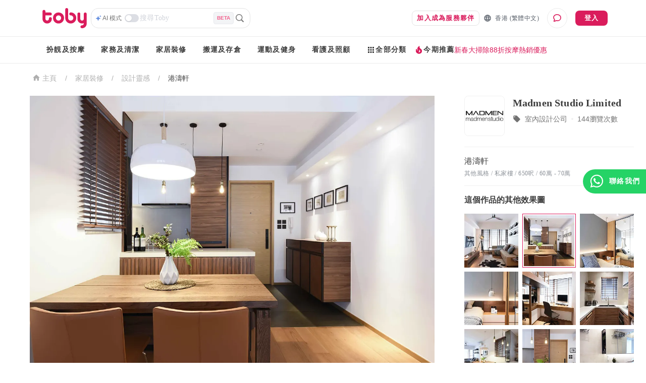

--- FILE ---
content_type: text/html; charset=utf-8
request_url: https://www.hellotoby.com/zh-hk/photos/20191116000000360355
body_size: 39041
content:
<!doctype html>
      <html lang="zh-HK">
        <head>
          <title data-rh="true">【港濤軒裝修】港濤軒 私家樓裝修- 室內設計 - 裝修案例 | Toby</title>
          <meta data-rh="true" charset="UTF-8"/><meta data-rh="true" property="og:site_name" content="Toby "/><meta data-rh="true" property="og:type" content="website"/><meta data-rh="true" property="og:locale" content="zh_HK"/><meta data-rh="true" property="og:locale:alternate" content="en_US"/><meta data-rh="true" property="og:image:width" content="1200"/><meta data-rh="true" property="og:image:height" content="630"/><meta data-rh="true" name="description" content="Toby 為你提供港濤軒裝修案例資訊：由室內設計公司提供的裝修成品圖、私家樓裝修效果圖、 裝修價格參考、單位尺寸參考。立即查看！"/><meta data-rh="true" property="og:url" content="https://www.hellotoby.com/zh-hk/photos/20191116000000360355"/><meta data-rh="true" property="og:title" content="【港濤軒裝修】港濤軒 私家樓裝修- 室內設計 - 裝修案例"/><meta data-rh="true" property="og:description" content="Toby 為你提供港濤軒裝修案例資訊：由室內設計公司提供的裝修成品圖、私家樓裝修效果圖、 裝修價格參考、單位尺寸參考。立即查看！"/><meta data-rh="true" property="og:image" content="https://staticfiles2.hellotoby.com/gallery/2019/11/49539826.jpeg"/>
          <link data-rh="true" rel="canonical" hrefLang="zh-hk" href="https://www.hellotoby.com/zh-hk/photos/20191116000000360355"/>
          <script data-rh="true" type="application/javascript">(function(w,d,t,r,u){ w[u]=w[u]||[];w[u].push({'projectId':'10000','properties':{'pixelId':'10024970'}});var s=d.createElement(t);s.src=r;s.async=true;s.onload=s.onreadystatechange=function(){var y,rs=this.readyState,c=w[u];if(rs&&rs!="complete"&&rs!="loaded"){return}try{y=YAHOO.ywa.I13N.fireBeacon;w[u]=[];w[u].push=function(p){y([p])};y(c)}catch(e){}};var scr=d.getElementsByTagName(t)[0],par=scr.parentNode;par.insertBefore(s,scr)})(window,document,"script","https://s.yimg.com/wi/ytc.js","dotq"); </script><script data-rh="true" type="application/ld+json">{"@context":"http://schema.org","@type":"BreadcrumbList","itemListElement":[{"@type":"ListItem","position":1,"item":{"@id":"https://www.hellotoby.com/zh-hk","name":"香港"}},{"@type":"ListItem","position":2,"item":{"@id":"https://www.hellotoby.com/zh-hk/v/家居裝修","name":"家居裝修"}},{"@type":"ListItem","position":3,"item":{"@id":"https://www.hellotoby.com/zh-hk/id","name":"設計靈感"}},{"@type":"ListItem","position":4,"item":{"@id":"https://www.hellotoby.com/zh-hk/photos/20191116000000360355","name":"港濤軒"}}]}</script><script data-rh="true" type="application/ld+json">{"@context":"http://schema.org","@type":"BreadcrumbList","itemListElement":[{"@type":"ListItem","position":1,"item":{"@id":"https://www.hellotoby.com/zh-hk/interior","name":"香港"}},{"@type":"ListItem","position":2,"item":{"@id":"https://www.hellotoby.com/zh-hk/id","name":"裝修效果圖"}},{"@type":"ListItem","position":3,"item":{"@id":"https://www.hellotoby.com/zh-hk/photos/20191116000000360355","name":"港濤軒"}}]}</script>
          
          
          <link rel="shortcut icon" href="https://assets.hellotoby.com/favicon/favicon.ico" />
          <link rel="icon" sizes="16x16 32x32 64x64" href="https://assets.hellotoby.com/favicon/favicon.ico" />
          <link rel="apple-touch-icon" sizes="57x57" href="https://assets.hellotoby.com/favicon/apple-icon-57x57.png">
          <link rel="apple-touch-icon" sizes="60x60" href="https://assets.hellotoby.com/favicon/apple-icon-60x60.png">
          <link rel="apple-touch-icon" sizes="72x72" href="https://assets.hellotoby.com/favicon/apple-icon-72x72.png">
          <link rel="apple-touch-icon" sizes="76x76" href="https://assets.hellotoby.com/favicon/apple-icon-76x76.png">
          <link rel="apple-touch-icon" sizes="114x114" href="https://assets.hellotoby.com/favicon/apple-icon-114x114.png">
          <link rel="apple-touch-icon" sizes="120x120" href="https://assets.hellotoby.com/favicon/apple-icon-120x120.png">
          <link rel="apple-touch-icon" sizes="144x144" href="https://assets.hellotoby.com/favicon/apple-icon-144x144.png">
          <link rel="apple-touch-icon" sizes="152x152" href="https://assets.hellotoby.com/favicon/apple-icon-152x152.png">
          <link rel="apple-touch-icon" sizes="180x180" href="https://assets.hellotoby.com/favicon/apple-icon-180x180.png">
          <link rel="icon" type="image/png" sizes="192x192"  href="https://assets.hellotoby.com/favicon/android-icon-192x192.png">
          <link rel="icon" type="image/png" sizes="32x32" href="https://assets.hellotoby.com/favicon/favicon-32x32.png">
          <link rel="icon" type="image/png" sizes="96x96" href="https://assets.hellotoby.com/favicon/favicon-96x96.png">
          <link rel="icon" type="image/png" sizes="16x16" href="https://assets.hellotoby.com/favicon/favicon-16x16.png">
          <link rel="manifest" href="https://assets.hellotoby.com/favicon/manifest.json">
          <meta name="msapplication-TileColor" content="#ffffff">
          <meta name="msapplication-TileImage" content="https://assets.hellotoby.com/favicon/ms-icon-144x144.png">
          <meta name="msapplication-config" content="http://assets.hellotoby.com/favicon/browserconfig.xml" />
          <meta name="theme-color" content="#ffffff">
          <meta name="viewport" content="width=device-width, initial-scale=1.0, maximum-scale=1.0, user-scalable=no" />
          <meta name="apple-mobile-web-app-capable" content="yes" />
          <meta name="apple-itunes-app" content="app-id=1168549802" />
          <meta name="google-play-app" content="app-id=com.hellotoby.consumer.android" />
          <meta name="facebook-domain-verification" content="w1z6fevuq6qdi07o46u717lj8pl8sk" />
          <style id="jss-server-side">.MuiSvgIcon-root {
  fill: currentColor;
  width: 1em;
  height: 1em;
  display: inline-block;
  font-size: 1.5rem;
  transition: fill 200ms cubic-bezier(0.4, 0, 0.2, 1) 0ms;
  flex-shrink: 0;
  user-select: none;
}
.MuiSvgIcon-colorPrimary {
  color: #DA1C5C;
}
.MuiSvgIcon-colorSecondary {
  color: #2CB5BA;
}
.MuiSvgIcon-colorAction {
  color: rgba(0, 0, 0, 0.54);
}
.MuiSvgIcon-colorError {
  color: #c13515;
}
.MuiSvgIcon-colorDisabled {
  color: #ffffff;
}
.MuiSvgIcon-fontSizeInherit {
  font-size: inherit;
}
.MuiSvgIcon-fontSizeSmall {
  font-size: 1.25rem;
}
.MuiSvgIcon-fontSizeLarge {
  font-size: 2.1875rem;
}
html {
  box-sizing: border-box;
  -webkit-font-smoothing: antialiased;
  -moz-osx-font-smoothing: grayscale;
}
*, *::before, *::after {
  box-sizing: inherit;
}
strong, b {
  font-weight: 700;
}
body {
  color: #3D3D3D;
  margin: 0;
  font-size: 0.875rem;
  font-family: -apple-system, BlinkMacSystemFont, 'Segoe UI', Roboto, 'Helvetica Neue', Helvetica, Arial, 'PingFang HK', 'Microsoft YaHei', 'STHeiti', sans-serif;
  font-weight: 400;
  line-height: 1.43;
  background-color: #fff;
}
@media print {
  body {
    background-color: #fff;
  }
}
body::backdrop {
  background-color: #fff;
}
a {
  color: #3D3D3D;
  text-decoration: none;
}
textarea {
  font-family: -apple-system, BlinkMacSystemFont, 'Segoe UI', Roboto, 'Helvetica Neue', Helvetica, Arial, 'PingFang HK', 'Microsoft YaHei', 'STHeiti', sans-serif;
}
pre {
  font-family: -apple-system, BlinkMacSystemFont, 'Segoe UI', Roboto, 'Helvetica Neue', Helvetica, Arial, 'PingFang HK', 'Microsoft YaHei', 'STHeiti', sans-serif;
}
ol {
  margin: 0;
  padding-left: 32px;
}
ol li {
  padding-left: 16px;
}
.MuiButtonBase-root {
  color: inherit;
  border: 0;
  cursor: pointer;
  margin: 0;
  display: inline-flex;
  outline: 0;
  padding: 0;
  position: relative;
  align-items: center;
  user-select: none;
  border-radius: 0;
  vertical-align: middle;
  -moz-appearance: none;
  justify-content: center;
  text-decoration: none;
  background-color: transparent;
  -webkit-appearance: none;
  -webkit-tap-highlight-color: transparent;
}
.MuiButtonBase-root::-moz-focus-inner {
  border-style: none;
}
.MuiButtonBase-root.Mui-disabled {
  cursor: default;
  pointer-events: none;
}
@media print {
  .MuiButtonBase-root {
    color-adjust: exact;
  }
}
  .MuiButton-root {
    color: #3D3D3D;
    padding: 6px 16px;
    font-size: 0.875rem;
    min-width: 64px;
    box-sizing: border-box;
    transition: background-color 250ms cubic-bezier(0.4, 0, 0.2, 1) 0ms,box-shadow 250ms cubic-bezier(0.4, 0, 0.2, 1) 0ms,border 250ms cubic-bezier(0.4, 0, 0.2, 1) 0ms;
    font-family: -apple-system, BlinkMacSystemFont, 'Segoe UI', Roboto, 'Helvetica Neue', Helvetica, Arial, 'PingFang HK', 'Microsoft YaHei', 'STHeiti', sans-serif;
    font-weight: 600;
    line-height: 1.75;
    border-radius: 8px;
    letter-spacing: 1.25px;
    text-transform: uppercase;
  }
  .MuiButton-root:hover {
    text-decoration: none;
    background-color: rgba(61, 61, 61, 0.04);
  }
  .MuiButton-root.Mui-disabled {
    color: #ffffff;
  }
@media (hover: none) {
  .MuiButton-root:hover {
    background-color: transparent;
  }
}
  .MuiButton-root:hover.Mui-disabled {
    background-color: transparent;
  }
  .MuiButton-label {
    width: 100%;
    display: inherit;
    position: relative;
    align-items: inherit;
    justify-content: inherit;
  }
  .MuiButton-text {
    padding: 6px 8px;
  }
  .MuiButton-textPrimary {
    color: #DA1C5C;
  }
  .MuiButton-textPrimary:hover {
    background-color: rgba(218, 28, 92, 0.04);
  }
@media (hover: none) {
  .MuiButton-textPrimary:hover {
    background-color: transparent;
  }
}
  .MuiButton-textSecondary {
    color: #2CB5BA;
  }
  .MuiButton-textSecondary:hover {
    background-color: rgba(44, 181, 186, 0.04);
  }
@media (hover: none) {
  .MuiButton-textSecondary:hover {
    background-color: transparent;
  }
}
  .MuiButton-outlined {
    border: 1px solid rgba(0, 0, 0, 0.23);
    padding: 5px 15px;
    border-color: #e4e4e4;
  }
  .MuiButton-outlined.Mui-disabled {
    border: 1px solid #AFAFAF;
  }
  .MuiButton-outlinedPrimary {
    color: #DA1C5C;
    border: 1px solid rgba(218, 28, 92, 0.5);
    border-color: #e4e4e4;
  }
  .MuiButton-outlinedPrimary:hover {
    border: 1px solid #DA1C5C;
    background-color: rgba(218, 28, 92, 0.04);
  }
@media (hover: none) {
  .MuiButton-outlinedPrimary:hover {
    background-color: transparent;
  }
}
  .MuiButton-outlinedSecondary {
    color: #2CB5BA;
    border: 1px solid rgba(44, 181, 186, 0.5);
    border-color: #e4e4e4;
  }
  .MuiButton-outlinedSecondary:hover {
    border: 1px solid #2CB5BA;
    background-color: rgba(44, 181, 186, 0.04);
  }
  .MuiButton-outlinedSecondary.Mui-disabled {
    border: 1px solid #ffffff;
  }
@media (hover: none) {
  .MuiButton-outlinedSecondary:hover {
    background-color: transparent;
  }
}
  .MuiButton-contained {
    color: rgba(0, 0, 0, 0.87);
    box-shadow: 0px 1px 5px 0px rgba(61,61,61,0.04),0px 2px 2px 0px rgba(61,61,61,0.04),0px 3px 1px -2px rgba(61,61,61,0.08);
    background-color: #e0e0e0;
  }
  .MuiButton-contained:hover {
    box-shadow: 0px 2px 4px -1px rgba(61,61,61,0.04),0px 4px 5px 0px rgba(61,61,61,0.04),0px 1px 10px 0px rgba(61,61,61,0.08);
    background-color: #d5d5d5;
  }
  .MuiButton-contained.Mui-focusVisible {
    box-shadow: 0px 3px 5px -1px rgba(61,61,61,0.04),0px 6px 10px 0px rgba(61,61,61,0.04),0px 1px 18px 0px rgba(61,61,61,0.08);
  }
  .MuiButton-contained:active {
    box-shadow: 0px 5px 5px -3px rgba(61,61,61,0.04),0px 8px 10px 1px rgba(61,61,61,0.04),0px 3px 14px 2px rgba(61,61,61,0.08);
  }
  .MuiButton-contained.Mui-disabled {
    color: #ffffff;
    box-shadow: none;
    background-color: #AFAFAF;
  }
@media (hover: none) {
  .MuiButton-contained:hover {
    box-shadow: 0px 1px 5px 0px rgba(61,61,61,0.04),0px 2px 2px 0px rgba(61,61,61,0.04),0px 3px 1px -2px rgba(61,61,61,0.08);
    background-color: #e0e0e0;
  }
}
  .MuiButton-contained:hover.Mui-disabled {
    background-color: #AFAFAF;
  }
  .MuiButton-containedPrimary {
    color: #ffffff;
    background-color: #DA1C5C;
  }
  .MuiButton-containedPrimary:hover {
    background-color: rgb(152, 19, 64);
  }
@media (hover: none) {
  .MuiButton-containedPrimary:hover {
    background-color: #DA1C5C;
  }
}
  .MuiButton-containedSecondary {
    color: #ffffff;
    background-color: #2CB5BA;
  }
  .MuiButton-containedSecondary:hover {
    background-color: rgb(30, 126, 130);
  }
@media (hover: none) {
  .MuiButton-containedSecondary:hover {
    background-color: #2CB5BA;
  }
}
  .MuiButton-disableElevation {
    box-shadow: none;
  }
  .MuiButton-disableElevation:hover {
    box-shadow: none;
  }
  .MuiButton-disableElevation.Mui-focusVisible {
    box-shadow: none;
  }
  .MuiButton-disableElevation:active {
    box-shadow: none;
  }
  .MuiButton-disableElevation.Mui-disabled {
    box-shadow: none;
  }
  .MuiButton-colorInherit {
    color: inherit;
    border-color: currentColor;
  }
  .MuiButton-textSizeSmall {
    padding: 4px 5px;
    font-size: 0.8125rem;
  }
  .MuiButton-textSizeLarge {
    padding: 8px 11px;
    font-size: 0.9375rem;
  }
  .MuiButton-outlinedSizeSmall {
    padding: 3px 9px;
    font-size: 0.8125rem;
  }
  .MuiButton-outlinedSizeLarge {
    padding: 7px 21px;
    font-size: 0.9375rem;
  }
  .MuiButton-containedSizeSmall {
    padding: 4px 10px;
    font-size: 0.8125rem;
  }
  .MuiButton-containedSizeLarge {
    padding: 8px 22px;
    font-size: 0.9375rem;
  }
  .MuiButton-fullWidth {
    width: 100%;
  }
  .MuiButton-startIcon {
    flex: 0 1 0%;
    display: inherit;
    margin-left: -4px;
    margin-right: 8px;
  }
  .MuiButton-startIcon.MuiButton-iconSizeSmall {
    margin-left: -2px;
  }
  .MuiButton-endIcon {
    display: inherit;
    margin-left: 8px;
    margin-right: -4px;
  }
  .MuiButton-endIcon.MuiButton-iconSizeSmall {
    margin-right: -2px;
  }
  .MuiButton-iconSizeSmall > *:first-child {
    font-size: 18px;
  }
  .MuiButton-iconSizeMedium > *:first-child {
    font-size: 20px;
  }
  .MuiButton-iconSizeLarge > *:first-child {
    font-size: 22px;
  }
  .jss2 {
    margin-right: 4px;
  }
  .jss3 {
    visibility: hidden;
  }
  .jss4 {
    margin-left: 0;
    margin-right: 4px;
  }
  .jss5 {
    margin-left: 4px;
    margin-right: 0;
  }
  .jss6 {
    color: #AFAFAF !important;
    border-color: #e4e4e4;
  }
@media print {
  .MuiDialog-root {
    position: absolute !important;
  }
}
  .MuiDialog-scrollPaper {
    display: flex;
    align-items: center;
    justify-content: center;
  }
  .MuiDialog-scrollBody {
    overflow-x: hidden;
    overflow-y: auto;
    text-align: center;
  }
  .MuiDialog-scrollBody:after {
    width: 0;
    height: 100%;
    content: "";
    display: inline-block;
    vertical-align: middle;
  }
  .MuiDialog-container {
    height: 100%;
    outline: 0;
  }
@media print {
  .MuiDialog-container {
    height: auto;
  }
}
  .MuiDialog-paper {
    margin: 16px;
    position: relative;
    overflow-y: auto;
  }
@media print {
  .MuiDialog-paper {
    box-shadow: none;
    overflow-y: visible;
  }
}
  .MuiDialog-paperScrollPaper {
    display: flex;
    max-height: calc(100% - 64px);
    flex-direction: column;
  }
  .MuiDialog-paperScrollBody {
    display: inline-block;
    text-align: left;
    vertical-align: middle;
  }
  .MuiDialog-paperWidthFalse {
    max-width: calc(100% - 64px);
  }
  .MuiDialog-paperWidthXs {
    max-width: 444px;
  }
@media (max-width:507.95px) {
  .MuiDialog-paperWidthXs.MuiDialog-paperScrollBody {
    max-width: calc(100% - 64px);
  }
}
  .MuiDialog-paperWidthSm {
    max-width: 360px;
  }
@media (max-width:663.95px) {
  .MuiDialog-paperWidthSm.MuiDialog-paperScrollBody {
    max-width: 280px;
  }
}
  .MuiDialog-paperWidthMd {
    max-width: 552px;
  }
@media (max-width:1023.95px) {
  .MuiDialog-paperWidthMd.MuiDialog-paperScrollBody {
    max-width: 552px;
  }
}
@media (max-width:615.95px) {
  .MuiDialog-paperWidthMd.MuiDialog-paperScrollBody {
    max-width: calc(100% - 32px);
  }
}
  .MuiDialog-paperWidthLg {
    max-width: 744px;
  }
@media (max-width:1343.95px) {
  .MuiDialog-paperWidthLg.MuiDialog-paperScrollBody {
    max-width: 744px;
  }
}
@media (max-width:807.95px) {
  .MuiDialog-paperWidthLg.MuiDialog-paperScrollBody {
    max-width: calc(100% - 32px);
  }
}
  .MuiDialog-paperWidthXl {
    max-width: 1920px;
  }
@media (max-width:1983.95px) {
  .MuiDialog-paperWidthXl.MuiDialog-paperScrollBody {
    max-width: calc(100% - 64px);
  }
}
  .MuiDialog-paperFullWidth {
    width: calc(100% - 32px);
  }
  .MuiDialog-paperFullScreen {
    width: 100%;
    height: 100%;
    margin: 0;
    max-width: 100%;
    max-height: none;
    border-radius: 0;
  }
  .MuiDialog-paperFullScreen.MuiDialog-paperScrollBody {
    margin: 0;
    max-width: 100%;
  }
  .jss7 {
    top: 0;
    left: 0;
    padding: 16px;
    z-index: 2;
    position: absolute;
  }
@media (min-width:960px) {
  .jss7 {
    top: 0;
    left: unset;
    right: 0;
  }
}
  .jss8 {
    top: 0;
    right: 0;
    padding: 16px;
    z-index: 2;
    position: absolute;
  }
@media (min-width:960px) {
  .jss8 {
    top: 0;
    left: unset;
    right: 0;
    padding: 16px;
  }
}
  .jss9 {
    padding: 24px 24px 16px;
    font-size: 1.25rem;
    min-height: 56px;
    font-weight: 600;
    line-height: 1.4;
  }
  .jss10 {
    padding: 24px 24px 16px;;
    font-size: 1.25rem;
    text-align: center;
    font-weight: 600;
    line-height: 1.4;
  }
  .jss11 {
    padding: 0 16px 16px;
    font-size: 1.25rem;
    font-weight: 600;
    line-height: 1.4;
  }
@media (min-width:960px) {
  .jss11 {
    padding: 0 24px 16px;
  }
}
  .jss12 {
    padding: 0 16px 16px;
    font-size: 1.25rem;
    text-align: center;
    font-weight: 600;
    line-height: 1.4;
  }
@media (min-width:960px) {
  .jss12 {
    padding: 0 24px 16px;
  }
}
  .jss13 {
    height: calc(100% - 112px);
  }
@media (min-width:960px) {
  .jss14 {
    padding: 16px 24px;
  }
}
  .jss15 {
    height: 100%;
    padding: 16px;
  }
  .jss16 {
    height: calc(100vh - 56px);
    padding: 16px;
  }
  .jss17 {
    height: calc(100vh - 56px);
    padding: 0;
  }
  .jss18 {
    padding: 0;
  }
  .jss18:first-child {
    padding-top: 0;
  }
  .jss19 {
    padding: 0;
  }
  .jss19:first-child {
    padding-top: 0;
  }
  .jss20 {
    padding: 8px 24px;
    border-top: 0;
    border-bottom: 0;
  }
  .jss21 {
    padding: 0;
    border-top: 0;
    border-bottom: 0;
  }
  .jss21:first-child {
    padding-top: 0;
  }
  .jss22 {
    padding: 10px 16px;
  }
  .jss23 {
    padding: 24px;
  }
  .jss24 {
    padding: 16px;
  }
  .jss25 {
    padding: 10px 16px;
    justify-content: space-between;
  }
  .jss26 {
    left: 0;
    bottom: 0;
    height: auto;
    position: absolute;
    max-height: calc(100dvh - 56px);
    border-top-left-radius: 20px;
    border-top-right-radius: 20px;
  }
  .jss1 {
    background-color: #3D3D3D;
  }
  .jss27 {
    min-width: 280px;
  }</style>
          
          <style data-styled="true" data-styled-version="5.3.3">.bYzYPN{width:100%;position:relative;}/*!sc*/
@media (min-width:58.5em){.bYzYPN{max-width:1192px;margin:0 auto;padding:0 32px;}}/*!sc*/
data-styled.g512[id="sc-1diafni-1"]{content:"bYzYPN,"}/*!sc*/
.bbQGeF{font-family:PingFang HK;font-size:12px;line-height:16px;-webkit-letter-spacing:0.4px;-moz-letter-spacing:0.4px;-ms-letter-spacing:0.4px;letter-spacing:0.4px;}/*!sc*/
data-styled.g516[id="sc-1diafni-5"]{content:"bbQGeF,"}/*!sc*/
.bwTyCx{cursor:pointer;width:-webkit-fit-content;width:-moz-fit-content;width:fit-content;height:26px;display:-webkit-box;display:-webkit-flex;display:-ms-flexbox;display:flex;-webkit-flex-direction:row;-ms-flex-direction:row;flex-direction:row;-webkit-align-items:center;-webkit-box-align:center;-ms-flex-align:center;align-items:center;}/*!sc*/
data-styled.g542[id="mjcoxw-0"]{content:"bwTyCx,"}/*!sc*/
.jnDCSS{font-size:12px;line-height:16px;font-weight:500;padding-left:2px;padding-right:6px;color:#727272;-webkit-transition:color 0.1s ease-in-out;transition:color 0.1s ease-in-out;white-space:nowrap;text-overflow:ellipsis;display:-webkit-box;-webkit-line-clamp:1;-webkit-box-orient:vertical;}/*!sc*/
data-styled.g543[id="mjcoxw-1"]{content:"jnDCSS,"}/*!sc*/
.fCvXpj{margin:0;width:100%;background:#ffffff;border:1px solid #e4e4e4;background-image:none;background-origin:initial;background-clip:initial;border-radius:15px;display:-webkit-box;display:-webkit-flex;display:-ms-flexbox;display:flex;-webkit-flex-direction:column;-ms-flex-direction:column;flex-direction:column;grid-row-gap:8px;padding:10px 16px;-webkit-transition:all 0.2s ease-in-out;transition:all 0.2s ease-in-out;position:relative;}/*!sc*/
@media (min-width:58.5em){.fCvXpj{width:329px;margin:16px 0 32px;}}/*!sc*/
data-styled.g547[id="pj5i9c-0"]{content:"fCvXpj,"}/*!sc*/
.ePEBZK{font-family:PingFang HK;font-size:14px;line-height:20px;-webkit-letter-spacing:0.25px;-moz-letter-spacing:0.25px;-ms-letter-spacing:0.25px;letter-spacing:0.25px;width:100%;height:30px;border:none;outline:none;resize:none;overflow-y:auto;padding:0 2px;}/*!sc*/
.ePEBZK::-webkit-input-placeholder{color:#D0D3DA;}/*!sc*/
.ePEBZK::-moz-placeholder{color:#D0D3DA;}/*!sc*/
.ePEBZK:-ms-input-placeholder{color:#D0D3DA;}/*!sc*/
.ePEBZK::placeholder{color:#D0D3DA;}/*!sc*/
data-styled.g549[id="pj5i9c-2"]{content:"ePEBZK,"}/*!sc*/
.dQnxyv{display:-webkit-box;display:-webkit-flex;display:-ms-flexbox;display:flex;-webkit-flex-direction:row;-ms-flex-direction:row;flex-direction:row;-webkit-align-items:center;-webkit-box-align:center;-ms-flex-align:center;align-items:center;grid-column-gap:2px;}/*!sc*/
data-styled.g550[id="pj5i9c-3"]{content:"dQnxyv,"}/*!sc*/
.cKiQMF *{-webkit-transition:all 0.1s ease-in-out;transition:all 0.1s ease-in-out;}/*!sc*/
data-styled.g551[id="pj5i9c-4"]{content:"cKiQMF,"}/*!sc*/
.fWbNkg{width:28px;height:16px;border-radius:25px;background:#DCDEE4;position:relative;cursor:pointer;-webkit-transition:all 0.2s ease-in-out;transition:all 0.2s ease-in-out;}/*!sc*/
.fWbNkg::after{content:'';position:absolute;width:12px;height:12px;border-radius:50%;background:#FFFFFF;top:2px;left:2px;-webkit-transition:all 0.2s ease-in-out;transition:all 0.2s ease-in-out;box-shadow:0 1px 2px rgba(0,0,0,0.1);}/*!sc*/
data-styled.g552[id="pj5i9c-5"]{content:"fWbNkg,"}/*!sc*/
.ciYxTD{width:24px;height:24px;display:-webkit-box;display:-webkit-flex;display:-ms-flexbox;display:flex;-webkit-box-pack:center;-webkit-justify-content:center;-ms-flex-pack:center;justify-content:center;-webkit-align-items:center;-webkit-box-align:center;-ms-flex-align:center;align-items:center;cursor:pointer;}/*!sc*/
data-styled.g556[id="pj5i9c-9"]{content:"ciYxTD,"}/*!sc*/
.bAUxrx{color:#F2628E;display:-webkit-box;display:-webkit-flex;display:-ms-flexbox;display:flex;-webkit-box-pack:center;-webkit-justify-content:center;-ms-flex-pack:center;justify-content:center;-webkit-align-items:center;-webkit-box-align:center;-ms-flex-align:center;align-items:center;padding:4px 6px;background:#F3F4F6;border:1px solid #E7E9ED;border-radius:4px;font-size:10px;font-weight:600;text-transform:uppercase;-webkit-letter-spacing:0;-moz-letter-spacing:0;-ms-letter-spacing:0;letter-spacing:0;}/*!sc*/
data-styled.g565[id="pj5i9c-18"]{content:"bAUxrx,"}/*!sc*/
.dYkxrM{position:relative;}/*!sc*/
data-styled.g566[id="m3amhl-0"]{content:"dYkxrM,"}/*!sc*/
.eBbqKK{padding:0;margin:0;height:100%;border-radius:0;min-width:unset;border:none;display:-webkit-box;display:-webkit-flex;display:-ms-flexbox;display:flex;-webkit-align-items:center;-webkit-box-align:center;-ms-flex-align:center;align-items:center;line-height:16px;font-size:13px;background:transparent;color:#565D67;}/*!sc*/
.eBbqKK > span{margin:0 0 0 7px;}/*!sc*/
data-styled.g568[id="yhnon4-0"]{content:"eBbqKK,"}/*!sc*/
.ffnNUY{display:-webkit-box;display:-webkit-flex;display:-ms-flexbox;display:flex;-webkit-flex-direction:column;-ms-flex-direction:column;flex-direction:column;-webkit-box-pack:center;-webkit-justify-content:center;-ms-flex-pack:center;justify-content:center;-webkit-align-items:center;-webkit-box-align:center;-ms-flex-align:center;align-items:center;border:1px solid #ebebeb;border-radius:50%;width:40px;height:40px;margin-left:16px;cursor:pointer;position:relative;background:#ffffff;}/*!sc*/
data-styled.g603[id="fz5wi2-0"]{content:"ffnNUY,"}/*!sc*/
.bkSoQz{width:100%;text-transform:none !important;}/*!sc*/
@media (min-width:58.5em){.bkSoQz{width:auto;margin-right:8px;}}/*!sc*/
data-styled.g626[id="sc-1ma6iuv-7"]{content:"bkSoQz,"}/*!sc*/
.fskltK{background:unset;border-radius:0;font-family:PingFang HK;font-size:12px;line-height:16px;-webkit-letter-spacing:0.4px;-moz-letter-spacing:0.4px;-ms-letter-spacing:0.4px;letter-spacing:0.4px;}/*!sc*/
data-styled.g632[id="sc-1e1rjkm-3"]{content:"fskltK,"}/*!sc*/
.cRMpqt{position:absolute;top:calc(100% + 1px);left:0;padding-top:1px;z-index:1000;}/*!sc*/
.bSqUDO{position:absolute;top:calc(100% + 1px);left:0;left:50%;-webkit-transform:translateX(-50%);-ms-transform:translateX(-50%);transform:translateX(-50%);padding-top:1px;z-index:1000;}/*!sc*/
data-styled.g642[id="z1tq3q-0"]{content:"cRMpqt,bSqUDO,"}/*!sc*/
.jwJKP{position:relative;display:-webkit-box;display:-webkit-flex;display:-ms-flexbox;display:flex;padding:8px 0;}/*!sc*/
.jwJKP > .z1tq3q-0{display:none;}/*!sc*/
.jwJKP:hover{padding-bottom:6px;border-bottom:2px solid #DA1C5C;}/*!sc*/
.jwJKP:hover > .z1tq3q-0{display:block;}/*!sc*/
data-styled.g643[id="z1tq3q-1"]{content:"jwJKP,"}/*!sc*/
.kziiGH{display:-webkit-box;display:-webkit-flex;display:-ms-flexbox;display:flex;box-shadow:0px 8px 12px 0px rgba(61,61,61,0.08),0px 4px 32px 0px rgba(61,61,61,0.04),0px 16px 24px 0px rgba(61,61,61,0.04);border-radius:8px;background-color:#ffffff;}/*!sc*/
data-styled.g644[id="z1tq3q-2"]{content:"kziiGH,"}/*!sc*/
.eOJMVb{-webkit-flex:1;-ms-flex:1;flex:1;padding:12px 16px;min-width:140px;width:166px;}/*!sc*/
.eOJMVb:not(:first-child){border-left:1px solid #e4e4e4;}/*!sc*/
.fCGUNN{-webkit-flex:1;-ms-flex:1;flex:1;padding:12px 16px;min-width:140px;}/*!sc*/
.fCGUNN:not(:first-child){border-left:1px solid #e4e4e4;}/*!sc*/
.btdAhu{-webkit-flex:1;-ms-flex:1;flex:1;padding:12px 16px;min-width:140px;width:158px;}/*!sc*/
.btdAhu:not(:first-child){border-left:1px solid #e4e4e4;}/*!sc*/
.dtdAWp{-webkit-flex:1;-ms-flex:1;flex:1;padding:12px 16px;min-width:140px;width:146px;}/*!sc*/
.dtdAWp:not(:first-child){border-left:1px solid #e4e4e4;}/*!sc*/
data-styled.g645[id="z1tq3q-3"]{content:"eOJMVb,fCGUNN,btdAhu,dtdAWp,"}/*!sc*/
.fxbojn{display:-webkit-box;display:-webkit-flex;display:-ms-flexbox;display:flex;-webkit-flex-direction:column;-ms-flex-direction:column;flex-direction:column;}/*!sc*/
data-styled.g646[id="z1tq3q-4"]{content:"fxbojn,"}/*!sc*/
.oGXQg{display:block;font-family:PingFang HK;font-size:14px;line-height:20px;-webkit-letter-spacing:0.25px;-moz-letter-spacing:0.25px;-ms-letter-spacing:0.25px;letter-spacing:0.25px;padding:4px 0;}/*!sc*/
.oGXQg:hover{color:#DA1C5C;}/*!sc*/
data-styled.g647[id="z1tq3q-5"]{content:"oGXQg,"}/*!sc*/
.THrGJ{display:-webkit-box;display:-webkit-flex;display:-ms-flexbox;display:flex;gap:12px;}/*!sc*/
data-styled.g648[id="j4s5o9-0"]{content:"THrGJ,"}/*!sc*/
.bXNiTY{position:relative;display:-webkit-box;display:-webkit-flex;display:-ms-flexbox;display:flex;-webkit-align-items:center;-webkit-box-align:center;-ms-flex-align:center;align-items:center;gap:8px;}/*!sc*/
.bXNiTY > .z1tq3q-0{display:none;}/*!sc*/
.bXNiTY:hover > .z1tq3q-0{display:block;}/*!sc*/
data-styled.g649[id="j4s5o9-1"]{content:"bXNiTY,"}/*!sc*/
.fKKKgc{padding:16px 0;cursor:default;}/*!sc*/
.fKKKgc:hover{padding:16px 0 14px;border-bottom:2px solid #DA1C5C;}/*!sc*/
data-styled.g650[id="j4s5o9-2"]{content:"fKKKgc,"}/*!sc*/
.jXvlMw{font-family:PingFang HK;font-weight:600;font-size:14px;line-height:20px;-webkit-letter-spacing:1.25px;-moz-letter-spacing:1.25px;-ms-letter-spacing:1.25px;letter-spacing:1.25px;}/*!sc*/
data-styled.g651[id="j4s5o9-3"]{content:"jXvlMw,"}/*!sc*/
.iatWyz{color:#DA1C5C;}/*!sc*/
data-styled.g652[id="j4s5o9-4"]{content:"iatWyz,"}/*!sc*/
.bYdoRZ{display:-webkit-box;display:-webkit-flex;display:-ms-flexbox;display:flex;padding:8px 16px;gap:8px;-webkit-align-items:center;-webkit-box-align:center;-ms-flex-align:center;align-items:center;font-family:PingFang HK;font-weight:600;font-size:14px;line-height:20px;-webkit-letter-spacing:1.25px;-moz-letter-spacing:1.25px;-ms-letter-spacing:1.25px;letter-spacing:1.25px;cursor:default;}/*!sc*/
data-styled.g653[id="sc-1xkqgpm-0"]{content:"bYdoRZ,"}/*!sc*/
.iHhapJ{font-family:PingFang HK;font-weight:600;font-size:16px;line-height:24px;-webkit-letter-spacing:0.15px;-moz-letter-spacing:0.15px;-ms-letter-spacing:0.15px;letter-spacing:0.15px;margin-bottom:8px;}/*!sc*/
data-styled.g654[id="sc-1xkqgpm-1"]{content:"iHhapJ,"}/*!sc*/
.gCoQHT{font-family:PingFang HK;font-weight:600;font-size:14px;line-height:20px;-webkit-letter-spacing:1.25px;-moz-letter-spacing:1.25px;-ms-letter-spacing:1.25px;letter-spacing:1.25px;padding:8px 16px;cursor:pointer;}/*!sc*/
data-styled.g655[id="ud9h9t-0"]{content:"gCoQHT,"}/*!sc*/
.kZyuQQ{display:-webkit-box;display:-webkit-flex;display:-ms-flexbox;display:flex;gap:8px;-webkit-align-items:center;-webkit-box-align:center;-ms-flex-align:center;align-items:center;font-family:PingFang HK;font-weight:600;font-size:14px;line-height:20px;-webkit-letter-spacing:1.25px;-moz-letter-spacing:1.25px;-ms-letter-spacing:1.25px;letter-spacing:1.25px;margin-top:4px;margin-bottom:8px;}/*!sc*/
.kZyuQQ:hover{color:#DA1C5C;}/*!sc*/
data-styled.g656[id="ud9h9t-1"]{content:"kZyuQQ,"}/*!sc*/
.bQBlSA{border-bottom:1px solid #ebebeb;}/*!sc*/
data-styled.g657[id="sc-1cwxrrx-0"]{content:"bQBlSA,"}/*!sc*/
.gfwkcg{display:-webkit-box;display:-webkit-flex;display:-ms-flexbox;display:flex;-webkit-box-pack:start;-webkit-justify-content:flex-start;-ms-flex-pack:start;justify-content:flex-start;-webkit-align-items:center;-webkit-box-align:center;-ms-flex-align:center;align-items:center;min-height:52px;gap:20px;}/*!sc*/
data-styled.g658[id="sc-1cwxrrx-1"]{content:"gfwkcg,"}/*!sc*/
.eGTDde{display:-webkit-box;display:-webkit-flex;display:-ms-flexbox;display:flex;-webkit-align-items:center;-webkit-box-align:center;-ms-flex-align:center;align-items:center;gap:8px;}/*!sc*/
data-styled.g659[id="sc-1cwxrrx-2"]{content:"eGTDde,"}/*!sc*/
.kvEkWZ{width:100%;border-bottom:1px solid #ebebeb;}/*!sc*/
data-styled.g660[id="sc-1wsf9xm-0"]{content:"kvEkWZ,"}/*!sc*/
.jQrwXE{display:-webkit-box;display:-webkit-flex;display:-ms-flexbox;display:flex;-webkit-box-pack:justify;-webkit-justify-content:space-between;-ms-flex-pack:justify;justify-content:space-between;-webkit-align-items:center;-webkit-box-align:center;-ms-flex-align:center;align-items:center;min-height:72px;}/*!sc*/
data-styled.g661[id="sc-1wsf9xm-1"]{content:"jQrwXE,"}/*!sc*/
.coXbSv{display:-webkit-box;display:-webkit-flex;display:-ms-flexbox;display:flex;-webkit-align-items:center;-webkit-box-align:center;-ms-flex-align:center;align-items:center;gap:16px;max-width:420px;}/*!sc*/
data-styled.g662[id="sc-1wsf9xm-2"]{content:"coXbSv,"}/*!sc*/
.gWSA-Di{display:-webkit-box;display:-webkit-flex;display:-ms-flexbox;display:flex;-webkit-align-items:center;-webkit-box-align:center;-ms-flex-align:center;align-items:center;}/*!sc*/
data-styled.g663[id="sc-1wsf9xm-3"]{content:"gWSA-Di,"}/*!sc*/
.gAkzBF{display:-webkit-box;display:-webkit-flex;display:-ms-flexbox;display:flex;-webkit-align-items:center;-webkit-box-align:center;-ms-flex-align:center;align-items:center;}/*!sc*/
data-styled.g664[id="sc-1wsf9xm-4"]{content:"gAkzBF,"}/*!sc*/
.jsVMrq{display:-webkit-box;display:-webkit-flex;display:-ms-flexbox;display:flex;-webkit-align-items:center;-webkit-box-align:center;-ms-flex-align:center;align-items:center;gap:8px;padding-left:16px;}/*!sc*/
data-styled.g665[id="sc-1wsf9xm-5"]{content:"jsVMrq,"}/*!sc*/
.fNmaqU{margin-left:16px;}/*!sc*/
data-styled.g667[id="sc-1wsf9xm-7"]{content:"fNmaqU,"}/*!sc*/
.kZyfpi{margin:0px;padding:4px 8px;}/*!sc*/
data-styled.g671[id="sc-1wsf9xm-11"]{content:"kZyfpi,"}/*!sc*/
h1,h2,h3{margin-top:0;margin-bottom:0;}/*!sc*/
data-styled.g688[id="sc-global-eqqclV1"]{content:"sc-global-eqqclV1,"}/*!sc*/
.hjIMW{position:fixed;left:calc(100% - 52px);top:50%;-webkit-transform:translateY(-50%);-ms-transform:translateY(-50%);transform:translateY(-50%);display:-webkit-box;display:-webkit-flex;display:-ms-flexbox;display:flex;-webkit-align-items:center;-webkit-box-align:center;-ms-flex-align:center;align-items:center;white-space:nowrap;background-color:#25d366;padding:8px 12px;border-radius:40px 0px 0px 40px;color:#ffffff;font-family:PingFang HK;font-weight:600;font-size:14px;line-height:20px;-webkit-letter-spacing:1.25px;-moz-letter-spacing:1.25px;-ms-letter-spacing:1.25px;letter-spacing:1.25px;cursor:pointer;z-index:100;-webkit-transition:-webkit-transform 0.6s;-webkit-transition:transform 0.6s;transition:transform 0.6s;}/*!sc*/
@media (min-width:58.5em){.hjIMW{-webkit-transform:translate(calc(-100% + 52px),-50%);-ms-transform:translate(calc(-100% + 52px),-50%);transform:translate(calc(-100% + 52px),-50%);}}/*!sc*/
.hjIMW svg{margin-right:8px;}/*!sc*/
data-styled.g689[id="eldrek-0"]{content:"hjIMW,"}/*!sc*/
.EsUec{width:100%;display:-webkit-box;display:-webkit-flex;display:-ms-flexbox;display:flex;-webkit-flex-direction:row;-ms-flex-direction:row;flex-direction:row;-webkit-flex-wrap:nowrap;-ms-flex-wrap:nowrap;flex-wrap:nowrap;-webkit-align-items:center;-webkit-box-align:center;-ms-flex-align:center;align-items:center;background:#ffffff;z-index:1;padding:8px 0;}/*!sc*/
@media (min-width:58.5em){.EsUec{padding:16px 0 24px;background:none;border:none;width:100%;margin:0 auto;}}/*!sc*/
data-styled.g690[id="ifh84a-0"]{content:"EsUec,"}/*!sc*/
.gufziH{padding:0 16px;color:#AFAFAF;}/*!sc*/
data-styled.g691[id="ifh84a-1"]{content:"gufziH,"}/*!sc*/
.jiffkr{color:#AFAFAF;-webkit-flex:0 0 auto;-ms-flex:0 0 auto;flex:0 0 auto;font-family:PingFang HK;font-size:14px;line-height:20px;-webkit-letter-spacing:0.25px;-moz-letter-spacing:0.25px;-ms-letter-spacing:0.25px;letter-spacing:0.25px;}/*!sc*/
data-styled.g692[id="ifh84a-2"]{content:"jiffkr,"}/*!sc*/
.fqZyEL{margin-right:4px;line-height:20px;}/*!sc*/
data-styled.g693[id="ifh84a-3"]{content:"fqZyEL,"}/*!sc*/
.hKubnc{white-space:nowrap;text-overflow:ellipsis;overflow:hidden;color:#AFAFAF;}/*!sc*/
.fciDmg{white-space:nowrap;text-overflow:ellipsis;overflow:hidden;color:#3D3D3D;}/*!sc*/
data-styled.g694[id="ifh84a-4"]{content:"hKubnc,fciDmg,"}/*!sc*/
@media (min-width:58.5em){.jkoRMh{padding:0;}}/*!sc*/
data-styled.g700[id="sc-14400xk-0"]{content:"jkoRMh,"}/*!sc*/
.pVHRY{position:relative;cursor:pointer;}/*!sc*/
data-styled.g702[id="fiwuca-0"]{content:"pVHRY,"}/*!sc*/
.bUfSyI{border:none;outline:none;background:none;display:-webkit-box;display:-webkit-flex;display:-ms-flexbox;display:flex;-webkit-align-items:center;-webkit-box-align:center;-ms-flex-align:center;align-items:center;-webkit-flex-direction:column;-ms-flex-direction:column;flex-direction:column;-webkit-box-pack:center;-webkit-justify-content:center;-ms-flex-pack:center;justify-content:center;padding:0;height:100%;}/*!sc*/
@media (min-width:58.5em){.bUfSyI{-webkit-flex-direction:row;-ms-flex-direction:row;flex-direction:row;}}/*!sc*/
data-styled.g704[id="fiwuca-2"]{content:"bUfSyI,"}/*!sc*/
.dVvJah{margin-left:16px;}/*!sc*/
data-styled.g719[id="sc-1jw3iny-0"]{content:"dVvJah,"}/*!sc*/
.gHksu{display:-webkit-box;display:-webkit-flex;display:-ms-flexbox;display:flex;-webkit-align-items:center;-webkit-box-align:center;-ms-flex-align:center;align-items:center;}/*!sc*/
data-styled.g721[id="sc-29io2s-0"]{content:"gHksu,"}/*!sc*/
.eMZBZU{display:-webkit-box;display:-webkit-flex;display:-ms-flexbox;display:flex;-webkit-flex:0 0 auto;-ms-flex:0 0 auto;flex:0 0 auto;}/*!sc*/
@media (min-width:58.5em){.eMZBZU{padding:16px 0;}}/*!sc*/
data-styled.g722[id="sc-29io2s-1"]{content:"eMZBZU,"}/*!sc*/
.wdaYI{width:100%;display:-webkit-box;display:-webkit-flex;display:-ms-flexbox;display:flex;position:relative;min-height:200px;background-color:white;}/*!sc*/
@media (min-width:58.5em){.wdaYI{height:calc(100vh - 165px);min-height:auto;padding-top:24px;}}/*!sc*/
data-styled.g730[id="v9w6sk-0"]{content:"wdaYI,"}/*!sc*/
.lnWXHi{width:100%;object-fit:contain;}/*!sc*/
@media (min-width:58.5em){.lnWXHi{height:100%;}}/*!sc*/
data-styled.g731[id="v9w6sk-1"]{content:"lnWXHi,"}/*!sc*/
.bxGHZE{width:100%;}/*!sc*/
data-styled.g732[id="v9w6sk-2"]{content:"bxGHZE,"}/*!sc*/
.kuHvcq{position:absolute;left:16px;top:50%;}/*!sc*/
data-styled.g733[id="v9w6sk-3"]{content:"kuHvcq,"}/*!sc*/
.gafUvq{position:absolute;right:16px;top:50%;}/*!sc*/
data-styled.g734[id="v9w6sk-4"]{content:"gafUvq,"}/*!sc*/
.cFOKkV{padding:16px;background-color:white;border-bottom:1px solid #F0F0F0;}/*!sc*/
@media (min-width:58.5em){.cFOKkV{display:-webkit-box;display:-webkit-flex;display:-ms-flexbox;display:flex;padding:0 0 16px;}}/*!sc*/
data-styled.g740[id="bgvmar-0"]{content:"cFOKkV,"}/*!sc*/
.nFlEv{display:-webkit-box;display:-webkit-flex;display:-ms-flexbox;display:flex;cursor:pointer;}/*!sc*/
data-styled.g741[id="bgvmar-1"]{content:"nFlEv,"}/*!sc*/
.kxAVKo{width:64px;height:64px;object-fit:cover;border:1px solid #F0F0F0;border-radius:8px;}/*!sc*/
@media (min-width:58.5em){.kxAVKo{width:80px;height:80px;}}/*!sc*/
data-styled.g742[id="bgvmar-2"]{content:"kxAVKo,"}/*!sc*/
.fhruZT{-webkit-flex:1;-ms-flex:1;flex:1;padding:8px 0 0 0;}/*!sc*/
@media (min-width:58.5em){.fhruZT{padding:0;}}/*!sc*/
data-styled.g743[id="bgvmar-3"]{content:"fhruZT,"}/*!sc*/
.eptATb{padding-bottom:8px;font-family:PingFang HK;font-weight:600;font-size:20px;line-height:28px;-webkit-letter-spacing:0.15px;-moz-letter-spacing:0.15px;-ms-letter-spacing:0.15px;letter-spacing:0.15px;cursor:pointer;}/*!sc*/
data-styled.g744[id="bgvmar-4"]{content:"eptATb,"}/*!sc*/
.csgOgX{color:#565D67;display:-webkit-box;display:-webkit-flex;display:-ms-flexbox;display:flex;-webkit-align-items:center;-webkit-box-align:center;-ms-flex-align:center;align-items:center;}/*!sc*/
data-styled.g745[id="bgvmar-5"]{content:"csgOgX,"}/*!sc*/
.gzbDZq{display:-webkit-box;display:-webkit-flex;display:-ms-flexbox;display:flex;-webkit-box-pack:center;-webkit-justify-content:center;-ms-flex-pack:center;justify-content:center;-webkit-align-items:center;-webkit-box-align:center;-ms-flex-align:center;align-items:center;color:#727272;}/*!sc*/
data-styled.g746[id="bgvmar-6"]{content:"gzbDZq,"}/*!sc*/
.fWdUph{height:4px;width:4px;background-color:#F0F0F0;border-radius:50%;margin:0 8px;}/*!sc*/
data-styled.g747[id="bgvmar-7"]{content:"fWdUph,"}/*!sc*/
.kkJjOd{color:#727272;}/*!sc*/
data-styled.g749[id="bgvmar-9"]{content:"kkJjOd,"}/*!sc*/
.hefrmq{border-bottom:1px solid #F0F0F0;padding:16px;background-color:white;margin-bottom:8px;}/*!sc*/
@media (min-width:58.5em){.hefrmq{padding:16px 0;margin-bottom:0;}}/*!sc*/
data-styled.g750[id="bgvmar-10"]{content:"hefrmq,"}/*!sc*/
.eXWwWn{padding-bottom:4px;font-family:PingFang HK;font-size:16px;line-height:24px;-webkit-letter-spacing:0.15px;-moz-letter-spacing:0.15px;-ms-letter-spacing:0.15px;letter-spacing:0.15px;}/*!sc*/
data-styled.g751[id="bgvmar-11"]{content:"eXWwWn,"}/*!sc*/
.iztnhF{color:#8D9299;}/*!sc*/
data-styled.g752[id="bgvmar-12"]{content:"iztnhF,"}/*!sc*/
.LbLDC{margin-right:8px;}/*!sc*/
data-styled.g753[id="bgvmar-13"]{content:"LbLDC,"}/*!sc*/
.gneFON{padding-left:16px;}/*!sc*/
@media (min-width:58.5em){.gneFON{padding-left:0;}}/*!sc*/
data-styled.g754[id="bgvmar-14"]{content:"gneFON,"}/*!sc*/
@media (min-width:58.5em){.iuolDm{padding-left:16px;}}/*!sc*/
data-styled.g755[id="bgvmar-15"]{content:"iuolDm,"}/*!sc*/
.jngoPc{width:100%;padding:16px 16px 72px;background-color:#ffffff;}/*!sc*/
@media (min-width:58.5em){.jngoPc{padding:16px 0;}}/*!sc*/
data-styled.g756[id="sc-1jgedj1-0"]{content:"jngoPc,"}/*!sc*/
.iMDUMf{margin-bottom:0 !important;}/*!sc*/
data-styled.g757[id="sc-1jgedj1-1"]{content:"iMDUMf,"}/*!sc*/
.bevfcN{display:grid;grid-template-columns:1fr 1fr 1fr;grid-gap:8px;width:100%;}/*!sc*/
data-styled.g758[id="sc-1jgedj1-2"]{content:"bevfcN,"}/*!sc*/
.eHkLcM{width:100%;display:block;position:relative;}/*!sc*/
.eHkLcM:before{content:'';display:block;height:0;width:0;padding-bottom:100%;}/*!sc*/
data-styled.g759[id="sc-1jgedj1-3"]{content:"eHkLcM,"}/*!sc*/
.heeVkZ{display:-webkit-box;display:-webkit-flex;display:-ms-flexbox;display:flex;padding-bottom:16px;-webkit-box-pack:justify;-webkit-justify-content:space-between;-ms-flex-pack:justify;justify-content:space-between;}/*!sc*/
data-styled.g760[id="sc-1jgedj1-4"]{content:"heeVkZ,"}/*!sc*/
.fpGrmI{width:100%;}/*!sc*/
.ejCYIH{width:100%;padding:2px;border:1px solid #DA1C5C;}/*!sc*/
data-styled.g761[id="sc-1jgedj1-5"]{content:"fpGrmI,ejCYIH,"}/*!sc*/
.jebfHV{position:absolute;top:0;width:100%;height:100%;object-fit:cover;}/*!sc*/
data-styled.g762[id="sc-1jgedj1-6"]{content:"jebfHV,"}/*!sc*/
.iEXHsc{padding:18px 64px 0;}/*!sc*/
data-styled.g763[id="sc-16pxdka-0"]{content:"iEXHsc,"}/*!sc*/
.cmKAFD{padding-bottom:16px;}/*!sc*/
@media (min-width:58.5em){.cmKAFD{padding-bottom:0;}}/*!sc*/
data-styled.g764[id="sc-16pxdka-1"]{content:"cmKAFD,"}/*!sc*/
.hjiwfe{background-color:#F0F0F0;}/*!sc*/
@media (min-width:58.5em){.hjiwfe{background-color:#ffffff;display:grid;grid-column-gap:24px;grid-template-columns:1fr 360px;}}/*!sc*/
data-styled.g766[id="sc-16pxdka-3"]{content:"hjiwfe,"}/*!sc*/
.kVHWNn{width:100%;}/*!sc*/
@media (min-width:58.5em){.kVHWNn{padding:24px 24px 0 0;height:calc(100vh - 97px);overflow-y:scroll;}}/*!sc*/
data-styled.g767[id="sc-16pxdka-4"]{content:"kVHWNn,"}/*!sc*/
@media (min-width:58.5em){.cjtHVL{padding-left:24px;}}/*!sc*/
data-styled.g768[id="sc-16pxdka-5"]{content:"cjtHVL,"}/*!sc*/
.esqZAT{display:-webkit-box;display:-webkit-flex;display:-ms-flexbox;display:flex;-webkit-align-items:center;-webkit-box-align:center;-ms-flex-align:center;align-items:center;color:#DA1C5C;font-weight:bold;font-size:16px;line-height:24px;cursor:pointer;}/*!sc*/
.esqZAT:hover{color:#E1497C;}/*!sc*/
.esqZAT:hover > svg > path{fill:#E1497C !important;}/*!sc*/
.esqZAT:active,.esqZAT:focus{color:#AE1649;}/*!sc*/
.esqZAT:active,.esqZAT:focus > svg > path{fill:#AE1649 !important;}/*!sc*/
data-styled.g769[id="sc-16pxdka-6"]{content:"esqZAT,"}/*!sc*/
.bbollO{margin-right:8px;}/*!sc*/
data-styled.g770[id="sc-16pxdka-7"]{content:"bbollO,"}/*!sc*/
@media (min-width:58.5em){.ldvRdj{margin-bottom:40px;}}/*!sc*/
data-styled.g771[id="sc-16pxdka-8"]{content:"ldvRdj,"}/*!sc*/
</style>
          
          
          
          <script src="https://analytics.ahrefs.com/analytics.js" data-key="YgwwhUXTs9cIYsrxtA8VgA" defer="true"></script>
        </head>
        <body>
          <div id="content"><div id="toby-app-container-"><div><div class="sc-1wsf9xm-0 kvEkWZ"><div class="sc-1diafni-1 sc-1wsf9xm-1 bYzYPN jQrwXE"><div class="sc-1wsf9xm-2 coXbSv"><a href="/zh-hk" class="sc-1wsf9xm-3 gWSA-Di"><svg style="margin:0 calc(40px / 5)" width="88" height="40" viewBox="0 0 140 64" fill="none" xmlns="http://www.w3.org/2000/svg"><path d="M29.46 34.13c0 4.18-1.416 7.691-4.253 10.532-2.836 2.837-6.338 4.257-10.443 4.257-4.177 0-7.683-1.42-10.516-4.257C1.416 41.822 0 38.311 0 34.13V10.532c0-1.344.447-2.464 1.269-3.363.821-.894 1.938-1.267 3.283-1.267 1.344 0 2.46.449 3.355 1.267.893.895 1.268 2.019 1.268 3.363v3.659h15.662c1.344 0 2.46.449 3.283 1.267.821.823 1.268 1.942 1.268 3.286 0 3.138-1.492 4.63-4.551 4.63H9.175v10.68c0 1.569.523 2.837 1.64 3.96 1.045 1.047 2.385 1.645 3.953 1.645s2.832-.522 3.877-1.645c1.046-1.047 1.568-2.391 1.568-3.96v-.598c0-1.344.447-2.39 1.344-3.286.894-.894 2.015-1.267 3.284-1.267 1.344 0 2.385.449 3.283 1.268.893.894 1.336 1.941 1.336 3.285v.674zM50.718 14.038c4.923 0 9.1 1.645 12.455 5.003 3.354 3.362 5.07 7.466 5.07 12.397s-1.716 9.112-5.07 12.474c-3.356 3.362-7.532 5.079-12.455 5.079-4.922 0-9.1-1.717-12.382-5.08-3.355-3.361-4.999-7.542-4.999-12.473 0-4.93 1.64-9.111 4.999-12.397 3.283-3.282 7.46-5.003 12.382-5.003zm0 9.264c-2.314 0-4.252.822-5.816 2.391-1.64 1.569-2.386 3.51-2.386 5.826 0 2.315.822 4.256 2.386 5.825 1.568 1.645 3.506 2.463 5.816 2.463 2.314 0 4.253-.822 5.816-2.463 1.64-1.645 2.462-3.583 2.462-5.825 0-2.24-.822-4.257-2.462-5.826-1.64-1.573-3.578-2.391-5.816-2.391zM96.989 34.94c.478-1.03.718-2.174.718-3.425 0-2.315-.822-4.257-2.462-5.826-1.639-1.645-3.578-2.463-5.816-2.463-1.344 0-2.461-.45-3.283-1.268-.822-.823-1.269-1.942-1.269-3.286s.447-2.463 1.269-3.362c.822-.971 1.939-1.42 3.283-1.42 4.923 0 9.1 1.717 12.455 5.079 3.354 3.362 5.07 7.543 5.07 12.473 0 4.855-1.716 9.035-5.07 12.398-3.431 3.362-7.532 5.079-12.383 5.079-4.847 0-9.023-1.717-12.382-5.08-3.355-3.362-5.07-7.542-5.07-12.397V4.554c0-1.344.446-2.392 1.268-3.286C74.211.373 75.256 0 76.6 0c1.345 0 2.461.45 3.355 1.268.894.822 1.269 1.942 1.269 3.362v26.885c0 2.315.821 4.256 2.385 5.825 1.568 1.569 3.506 2.391 5.816 2.391 2.314 0 4.253-.822 5.817-2.391a7.813 7.813 0 001.747-2.4zM125.38 48.915c-4.177 0-7.683-1.42-10.516-4.257-2.832-2.837-4.252-6.347-4.252-10.532V18.668c0-1.344.447-2.463 1.269-3.286.821-.822 1.938-1.268 3.282-1.268 3.132 0 4.624 1.493 4.624 4.554v15.458c0 1.57.523 2.837 1.639 3.96 1.045 1.047 2.386 1.645 3.954 1.645 1.567 0 2.832-.521 3.877-1.645 1.045-1.047 1.568-2.39 1.568-3.96V18.668c0-1.344.447-2.463 1.268-3.286.894-.822 2.015-1.268 3.355-1.268 1.345 0 2.461.45 3.283 1.268.822.823 1.269 1.942 1.269 3.286v30.544c0 4.18-1.416 7.69-4.252 10.531C132.915 62.58 129.409 64 125.232 64h-.299c-1.345 0-2.462-.45-3.355-1.268-.894-.822-1.268-1.941-1.268-3.285 0-1.345.446-2.464 1.268-3.363.893-.894 2.014-1.268 3.355-1.268h.299c1.492 0 2.836-.521 3.878-1.645 1.116-1.119 1.639-2.39 1.639-3.883V48.02c-1.564.522-3.43.895-5.369.895z" fill="#DA1C5C"></path></svg></a><div class="pj5i9c-0 fCvXpj sc-1wsf9xm-11 kZyfpi"><div class="pj5i9c-3 dQnxyv"><div class="mjcoxw-0 bwTyCx"><svg class="pj5i9c-4 cKiQMF" width="12" height="12" viewBox="0 0 11 11" fill="none" xmlns="http://www.w3.org/2000/svg"><path d="M4.53107 2.26725C4.69215 1.83194 5.30785 1.83194 5.46893 2.26725L6.27067 4.43393C6.32131 4.57078 6.42921 4.67869 6.56607 4.72933L8.73275 5.53107C9.16806 5.69215 9.16806 6.30785 8.73275 6.46893L6.56607 7.27067C6.42921 7.32131 6.32131 7.42921 6.27067 7.56607L5.46893 9.73275C5.30785 10.1681 4.69215 10.1681 4.53107 9.73275L3.72933 7.56607C3.67869 7.42921 3.57079 7.32131 3.43393 7.27067L1.26725 6.46893C0.831944 6.30785 0.831944 5.69215 1.26725 5.53107L3.43393 4.72933C3.57078 4.67869 3.67869 4.57079 3.72933 4.43393L4.53107 2.26725Z" fill="#6690E0"></path><path d="M8.81243 0.506901C8.87686 0.332777 9.12314 0.332777 9.18757 0.506901L9.50827 1.37357C9.52852 1.42831 9.57169 1.47148 9.62643 1.49173L10.4931 1.81243C10.6672 1.87686 10.6672 2.12314 10.4931 2.18757L9.62643 2.50827C9.57169 2.52852 9.52852 2.57169 9.50827 2.62643L9.18757 3.4931C9.12314 3.66722 8.87686 3.66722 8.81243 3.4931L8.49173 2.62643C8.47148 2.57169 8.42831 2.52852 8.37357 2.50827L7.5069 2.18757C7.33278 2.12314 7.33278 1.87686 7.5069 1.81243L8.37357 1.49173C8.42831 1.47148 8.47148 1.42831 8.49173 1.37357L8.81243 0.506901Z" fill="#6690E0"></path></svg><div class="mjcoxw-1 jnDCSS">AI 模式</div><div class="pj5i9c-5 fWbNkg"></div></div><input placeholder="搜尋Toby" class="pj5i9c-2 ePEBZK" value=""/><div class="pj5i9c-18 bAUxrx">Beta</div><div style="opacity:0.5;cursor:not-allowed" class="pj5i9c-9 ciYxTD"><svg width="24" height="24" viewBox="0 0 16 16" xmlns="http://www.w3.org/2000/svg"><path fill="#000000" d="M13.0965 11.9354c.1475.1475.2367.3587.2367.5769 0 .4486-.3711.8204-.8197.8204-.2182 0-.4302-.0899-.577-.2435l-2.19935-2.1923c-.74978.5192-1.64705.795-2.55738.795-2.49363 0-4.51327-2.0195-4.51327-4.51294 0-2.49345 2.01964-4.51294 4.51327-4.51294 2.49362 0 4.51253 2.01949 4.51253 4.51294 0 .91026-.2758 1.80747-.7944 2.55796l2.1986 2.19848zm-5.91822-1.2951c1.90902 0 3.46232-1.55318 3.46232-3.46206 0-1.90888-1.5533-3.46209-3.46232-3.46209-1.90978 0-3.46311 1.55321-3.46311 3.46209S5.2685 10.6403 7.17828 10.6403z"></path></svg></div></div></div></div><div class="sc-1wsf9xm-4 gAkzBF"><ul class="sc-1wsf9xm-5 jsVMrq"><button class="MuiButtonBase-root MuiButton-root MuiButton-outlined sc-1ma6iuv-7 bkSoQz MuiButton-outlinedPrimary MuiButton-outlinedSizeSmall MuiButton-sizeSmall MuiButton-disableElevation" tabindex="0" type="button"><span class="MuiButton-label"><span>加入成為服務夥伴</span></span></button><div class="m3amhl-0 dYkxrM"><button class="yhnon4-0 eBbqKK sc-1e1rjkm-3 fskltK" data-test-id="nav-option-language" data-test-value="香港 (繁體中文)"><svg class="MuiSvgIcon-root" focusable="false" viewBox="0 0 24 24" aria-hidden="true" style="width:16px;height:16px"><path d="M11.99 2C6.47 2 2 6.48 2 12s4.47 10 9.99 10C17.52 22 22 17.52 22 12S17.52 2 11.99 2zm6.93 6h-2.95c-.32-1.25-.78-2.45-1.38-3.56 1.84.63 3.37 1.91 4.33 3.56zM12 4.04c.83 1.2 1.48 2.53 1.91 3.96h-3.82c.43-1.43 1.08-2.76 1.91-3.96zM4.26 14C4.1 13.36 4 12.69 4 12s.1-1.36.26-2h3.38c-.08.66-.14 1.32-.14 2s.06 1.34.14 2H4.26zm.82 2h2.95c.32 1.25.78 2.45 1.38 3.56-1.84-.63-3.37-1.9-4.33-3.56zm2.95-8H5.08c.96-1.66 2.49-2.93 4.33-3.56C8.81 5.55 8.35 6.75 8.03 8zM12 19.96c-.83-1.2-1.48-2.53-1.91-3.96h3.82c-.43 1.43-1.08 2.76-1.91 3.96zM14.34 14H9.66c-.09-.66-.16-1.32-.16-2s.07-1.35.16-2h4.68c.09.65.16 1.32.16 2s-.07 1.34-.16 2zm.25 5.56c.6-1.11 1.06-2.31 1.38-3.56h2.95c-.96 1.65-2.49 2.93-4.33 3.56zM16.36 14c.08-.66.14-1.32.14-2s-.06-1.34-.14-2h3.38c.16.64.26 1.31.26 2s-.1 1.36-.26 2h-3.38z"></path></svg><span>香港 (繁體中文)</span></button></div></ul><div class="fz5wi2-0 ffnNUY"><svg width="20" height="20" viewBox="0 0 24 24" fill="none" xmlns="http://www.w3.org/2000/svg"><path d="M3.5 10.348C3.5 6.243 7.457 3.5 11.674 3.5c5.978 0 9.09 3.994 8.808 7.831-.281 3.838-3.36 6.884-7.783 6.884-1.166 0-2.278-.255-3.255-.588-1.004.968-3.381 1.873-4.782 1.873a.491.491 0 0 1-.348-.838c.737-.737 1.554-2.738 1.309-3.746C4.386 13.599 3.5 12.064 3.5 10.348Z" stroke="#DA1C5C" stroke-width="2" stroke-linejoin="round"></path></svg></div><button class="MuiButtonBase-root MuiButton-root MuiButton-contained sc-1wsf9xm-7 fNmaqU MuiButton-containedPrimary MuiButton-containedSizeSmall MuiButton-sizeSmall MuiButton-disableElevation" tabindex="0" type="button" id="nav-login"><span class="MuiButton-label"><span>登入</span></span></button></div></div></div><div class="sc-1cwxrrx-0 bQBlSA"><div class="sc-1diafni-1 sc-1cwxrrx-1 bYzYPN gfwkcg"><nav class="sc-1cwxrrx-2 eGTDde"><div class="z1tq3q-1 jwJKP"><a href="/zh-hk/v/扮靚及按摩" class="ud9h9t-0 gCoQHT">扮靚及按摩</a><div class="z1tq3q-0 cRMpqt"><div class="z1tq3q-2 kziiGH"><div width="166" class="z1tq3q-3 eOJMVb"><a href="/zh-hk/v/扮靚及按摩?page=1" class="ud9h9t-1 kZyuQQ">商戶預約<svg width="16" height="16" viewBox="0 0 16 16" fill="none" xmlns="http://www.w3.org/2000/svg"><path fill="#DA1C5C" d="M5.29289 1.29289c.39053-.39052 1.02369-.39052 1.41422 0l5.99999 6c.3905.39053.3905 1.02369 0 1.41422L6.70711 14.7071c-.39053.3905-1.02369.3905-1.41422 0-.39052-.3905-.39052-1.0237 0-1.4142L10.5858 8 5.29289 2.70711c-.39052-.39053-.39052-1.02369 0-1.41422z"></path></svg></a><div class="z1tq3q-4 fxbojn"><a href="/zh-hk/s/按摩店" class="z1tq3q-5 oGXQg">按摩店</a><a href="/zh-hk/s/髮型屋" class="z1tq3q-5 oGXQg">髮型屋</a><a href="/zh-hk/s/美容院" class="z1tq3q-5 oGXQg">美容院</a><a href="/zh-hk/s/美甲店" class="z1tq3q-5 oGXQg">美甲店</a><a href="/zh-hk/s/紋繡及美睫" class="z1tq3q-5 oGXQg">紋繡及美睫</a><a href="/zh-hk/s/產前產後護理" class="z1tq3q-5 oGXQg">產前產後護理</a><a href="/zh-hk/s/採耳店" class="z1tq3q-5 oGXQg">採耳店</a><a href="/zh-hk/s/生髮中心" class="z1tq3q-5 oGXQg">生髮中心</a><a href="/zh-hk/s/物理治療中心" class="z1tq3q-5 oGXQg">物理治療中心</a></div></div><div width="166" class="z1tq3q-3 eOJMVb"><a href="/zh-hk/v/扮靚及按摩?page=2" class="ud9h9t-1 kZyuQQ">專家報價<svg width="16" height="16" viewBox="0 0 16 16" fill="none" xmlns="http://www.w3.org/2000/svg"><path fill="#DA1C5C" d="M5.29289 1.29289c.39053-.39052 1.02369-.39052 1.41422 0l5.99999 6c.3905.39053.3905 1.02369 0 1.41422L6.70711 14.7071c-.39053.3905-1.02369.3905-1.41422 0-.39052-.3905-.39052-1.0237 0-1.4142L10.5858 8 5.29289 2.70711c-.39052-.39053-.39052-1.02369 0-1.41422z"></path></svg></a><div class="z1tq3q-4 fxbojn"><a href="/zh-hk/v/扮靚及按摩?page=2&amp;sectionName=美髮師" class="z1tq3q-5 oGXQg">美髮師</a><a href="/zh-hk/v/扮靚及按摩?page=2&amp;sectionName=美容師" class="z1tq3q-5 oGXQg">美容師</a><a href="/zh-hk/v/扮靚及按摩?page=2&amp;sectionName=紋身師" class="z1tq3q-5 oGXQg">紋身師</a></div></div></div></div></div><div class="z1tq3q-1 jwJKP"><a href="/zh-hk/v/日常家務" class="ud9h9t-0 gCoQHT">家務及清潔</a><div class="z1tq3q-0 cRMpqt"><div class="z1tq3q-2 kziiGH"><div class="z1tq3q-3 fCGUNN"><div class="z1tq3q-4 fxbojn"><a href="/zh-hk/ds/家務助理" class="z1tq3q-5 oGXQg">家務助理</a><a href="/zh-hk/ds/大掃除" class="z1tq3q-5 oGXQg">深層清潔</a><a href="/zh-hk/ds/入伙前清潔" class="z1tq3q-5 oGXQg">入伙前清潔</a><a href="/zh-hk/ds/裝修後清潔" class="z1tq3q-5 oGXQg">裝修後清潔</a><a href="/zh-hk/ds/家居清潔" class="z1tq3q-5 oGXQg">家居清潔</a><a href="/zh-hk/ds/寫字樓辦公室清潔" class="z1tq3q-5 oGXQg">辦公室清潔</a><a href="/zh-hk/ds/冷氣機清洗" class="z1tq3q-5 oGXQg">冷氣清洗</a><a href="/zh-hk/ds/冷氣機維修" class="z1tq3q-5 oGXQg">冷氣機維修</a><a href="/zh-hk/ds/除塵蟎" class="z1tq3q-5 oGXQg">除塵蟎</a><a href="/zh-hk/ds/除甲醛" class="z1tq3q-5 oGXQg">除甲醛</a><a href="/zh-hk/ds/除蟲服務" class="z1tq3q-5 oGXQg">除蟲</a></div></div></div></div></div><div class="z1tq3q-1 jwJKP"><a href="/zh-hk/v/家居裝修" class="ud9h9t-0 gCoQHT">家居裝修</a><div class="z1tq3q-0 cRMpqt"><div class="z1tq3q-2 kziiGH"><div width="166" class="z1tq3q-3 eOJMVb"><a href="/zh-hk/v/家居裝修?page=1" class="ud9h9t-1 kZyuQQ">裝修靈感<svg width="16" height="16" viewBox="0 0 16 16" fill="none" xmlns="http://www.w3.org/2000/svg"><path fill="#DA1C5C" d="M5.29289 1.29289c.39053-.39052 1.02369-.39052 1.41422 0l5.99999 6c.3905.39053.3905 1.02369 0 1.41422L6.70711 14.7071c-.39053.3905-1.02369.3905-1.41422 0-.39052-.3905-.39052-1.0237 0-1.4142L10.5858 8 5.29289 2.70711c-.39052-.39053-.39052-1.02369 0-1.41422z"></path></svg></a><div class="z1tq3q-4 fxbojn"><a href="/zh-hk/聘用/家居服務/全屋裝修" class="z1tq3q-5 oGXQg">免費獲取裝修報價</a><a href="/zh-hk/id" class="z1tq3q-5 oGXQg">裝修設計靈感</a><a href="/zh-hk/裝修案例" class="z1tq3q-5 oGXQg">裝修公司案例</a><a href="/zh-hk/i/室內設計公司" class="z1tq3q-5 oGXQg">設計公司列表</a><a href="/zh-hk/i/裝修公司" class="z1tq3q-5 oGXQg">工程公司列表</a></div></div><div width="166" class="z1tq3q-3 eOJMVb"><a href="/zh-hk/v/家居裝修?page=2" class="ud9h9t-1 kZyuQQ">裝修及維修專家<svg width="16" height="16" viewBox="0 0 16 16" fill="none" xmlns="http://www.w3.org/2000/svg"><path fill="#DA1C5C" d="M5.29289 1.29289c.39053-.39052 1.02369-.39052 1.41422 0l5.99999 6c.3905.39053.3905 1.02369 0 1.41422L6.70711 14.7071c-.39053.3905-1.02369.3905-1.41422 0-.39052-.3905-.39052-1.0237 0-1.4142L10.5858 8 5.29289 2.70711c-.39052-.39053-.39052-1.02369 0-1.41422z"></path></svg></a><div class="z1tq3q-4 fxbojn"><a href="/zh-hk/v/家居裝修?page=2&amp;sectionName=家居翻新工程" class="z1tq3q-5 oGXQg">家居翻新工程</a><a href="/zh-hk/v/家居裝修?page=2&amp;sectionName=家品維修" class="z1tq3q-5 oGXQg">家品維修</a><a href="/zh-hk/v/家居裝修?page=2&amp;sectionName=家居裝修後清潔" class="z1tq3q-5 oGXQg">家居裝修後清潔</a><a href="/zh-hk/v/家居裝修?page=2&amp;sectionName=家品安裝" class="z1tq3q-5 oGXQg">家品安裝</a><a href="/zh-hk/v/家居裝修?page=2&amp;sectionName=家居裝修" class="z1tq3q-5 oGXQg">家居裝修</a><a href="/zh-hk/v/家居裝修?page=2&amp;sectionName=樓宇檢測" class="z1tq3q-5 oGXQg">樓宇檢測</a><a href="/zh-hk/v/家居裝修?page=2&amp;sectionName=家居設計" class="z1tq3q-5 oGXQg">家居設計</a><a href="/zh-hk/v/家居裝修?page=2&amp;sectionName=系統安裝" class="z1tq3q-5 oGXQg">系統安裝</a><a href="/zh-hk/v/家居裝修?page=2&amp;sectionName=家品更換" class="z1tq3q-5 oGXQg">家品更換</a><a href="/zh-hk/v/家居裝修?page=2&amp;sectionName=樓宇翻新" class="z1tq3q-5 oGXQg">樓宇翻新</a></div></div></div></div></div><div class="z1tq3q-1 jwJKP"><a href="/zh-hk/v/搬運及接送" class="ud9h9t-0 gCoQHT">搬運及存倉</a><div class="z1tq3q-0 cRMpqt"><div class="z1tq3q-2 kziiGH"><div class="z1tq3q-3 fCGUNN"><div class="z1tq3q-4 fxbojn"><a href="/zh-hk/v/搬運及接送?page=1&amp;sectionName=搬運" class="z1tq3q-5 oGXQg">搬運</a><a href="/zh-hk/v/搬運及接送?page=1&amp;sectionName=廢物處理" class="z1tq3q-5 oGXQg">廢物處理</a><a href="/zh-hk/v/搬運及接送?page=1&amp;sectionName=回收" class="z1tq3q-5 oGXQg">回收</a><a href="/zh-hk/v/搬運及接送?page=1&amp;sectionName=速遞" class="z1tq3q-5 oGXQg">速遞</a><a href="/zh-hk/v/搬運及接送?page=1&amp;sectionName=迷你倉" class="z1tq3q-5 oGXQg">迷你倉</a></div></div></div></div></div><div class="z1tq3q-1 jwJKP"><a href="/zh-hk/v/運動及健身" class="ud9h9t-0 gCoQHT">運動及健身</a><div class="z1tq3q-0 cRMpqt"><div class="z1tq3q-2 kziiGH"><div class="z1tq3q-3 fCGUNN"><div class="z1tq3q-4 fxbojn"><a href="/zh-hk/v/運動及健身?page=1&amp;sectionName=健身" class="z1tq3q-5 oGXQg">健身</a><a href="/zh-hk/v/運動及健身?page=1&amp;sectionName=球類運動" class="z1tq3q-5 oGXQg">球類運動</a><a href="/zh-hk/v/運動及健身?page=1&amp;sectionName=武術運動" class="z1tq3q-5 oGXQg">武術運動</a><a href="/zh-hk/v/運動及健身?page=1&amp;sectionName=伸展運動" class="z1tq3q-5 oGXQg">伸展運動</a><a href="/zh-hk/v/運動及健身?page=1&amp;sectionName=水上運動" class="z1tq3q-5 oGXQg">水上運動</a><a href="/zh-hk/v/運動及健身?page=1&amp;sectionName=滾軸運動" class="z1tq3q-5 oGXQg">滾軸及單車運動</a><a href="/zh-hk/v/運動及健身?page=1&amp;sectionName=其他運動" class="z1tq3q-5 oGXQg">其他運動</a></div></div></div></div></div><div class="z1tq3q-1 jwJKP"><a href="/zh-hk/v/看護及照顧" class="ud9h9t-0 gCoQHT">看護及照顧</a><div class="z1tq3q-0 cRMpqt"><div class="z1tq3q-2 kziiGH"><div class="z1tq3q-3 fCGUNN"><div class="z1tq3q-4 fxbojn"><a href="/zh-hk/ds/長者照顧" class="z1tq3q-5 oGXQg">長者照顧</a><a href="/zh-hk/ds/陪診服務" class="z1tq3q-5 oGXQg">陪診護送服務</a><a href="/zh-hk/聘用/家居服務/長者社區券" class="z1tq3q-5 oGXQg">長者社區券服務</a><a href="/zh-hk/聘用/家居服務/醫護人員替補方案" class="z1tq3q-5 oGXQg">護理中介公司</a><a href="/zh-hk/聘用/家居服務/托兒服務" class="z1tq3q-5 oGXQg">托兒服務</a><a href="/zh-hk/聘用/家居服務/陪月服務" class="z1tq3q-5 oGXQg">陪月服務</a></div></div></div></div></div><div class="z1tq3q-1 jwJKP"><div class="sc-1xkqgpm-0 bYdoRZ"><svg width="18" height="18" viewBox="0 0 18 18" fill="none" xmlns="http://www.w3.org/2000/svg"><path fill-rule="evenodd" clip-rule="evenodd" d="M3 6H6V3H3V6ZM7.5 15H10.5V12H7.5V15ZM3 15H6V12H3V15ZM3 10.5H6V7.5H3V10.5ZM7.5 10.5H10.5V7.5H7.5V10.5ZM12 3V6H15V3H12ZM7.5 6H10.5V3H7.5V6ZM12 10.5H15V7.5H12V10.5ZM12 15H15V12H12V15Z" fill="#3D3D3D"></path></svg>全部分類</div><div class="z1tq3q-0 bSqUDO"><div class="z1tq3q-2 kziiGH"><div width="158" class="z1tq3q-3 btdAhu"><div class="sc-1xkqgpm-1 iHhapJ">家居服務</div><div class="z1tq3q-4 fxbojn"><a href="/zh-hk/v/日常家務" class="z1tq3q-5 oGXQg">日常家務</a><a href="/zh-hk/v/家居裝修" class="z1tq3q-5 oGXQg">家居裝修</a><a href="/zh-hk/v/搬運及接送" class="z1tq3q-5 oGXQg">搬運及存倉</a><a href="/zh-hk/v/消費品維修" class="z1tq3q-5 oGXQg">消費品維修</a></div></div><div width="158" class="z1tq3q-3 btdAhu"><div class="sc-1xkqgpm-1 iHhapJ">個人成長及護理</div><div class="z1tq3q-4 fxbojn"><a href="/zh-hk/v/扮靚及按摩" class="z1tq3q-5 oGXQg">扮靚及按摩</a><a href="/zh-hk/v/看護及照顧" class="z1tq3q-5 oGXQg">看護及照顧</a><a href="/zh-hk/v/補習及進修" class="z1tq3q-5 oGXQg">補習及進修</a><a href="/zh-hk/v/治療及檢查" class="z1tq3q-5 oGXQg">治療及檢查</a><a href="/zh-hk/v/個人咨詢" class="z1tq3q-5 oGXQg">個人咨詢</a></div></div><div width="158" class="z1tq3q-3 btdAhu"><div class="sc-1xkqgpm-1 iHhapJ">健身及學習</div><div class="z1tq3q-4 fxbojn"><a href="/zh-hk/v/運動及健身" class="z1tq3q-5 oGXQg">運動及健身</a><a href="/zh-hk/v/興趣及音樂" class="z1tq3q-5 oGXQg">興趣及音樂</a></div></div><div width="158" class="z1tq3q-3 btdAhu"><div class="sc-1xkqgpm-1 iHhapJ">商業服務</div><div class="z1tq3q-4 fxbojn"><a href="/zh-hk/v/活動統籌" class="z1tq3q-5 oGXQg">活動統籌</a><a href="/zh-hk/v/設計及營銷" class="z1tq3q-5 oGXQg">設計及營銷</a><a href="/zh-hk/v/公司服務" class="z1tq3q-5 oGXQg">公司服務</a><a href="/zh-hk/v/攝影及製作" class="z1tq3q-5 oGXQg">攝影及製作</a><a href="/zh-hk/v/商業裝修" class="z1tq3q-5 oGXQg">商業裝修</a></div></div><div width="158" class="z1tq3q-3 btdAhu"><div class="sc-1xkqgpm-1 iHhapJ">其他生活服務</div><div class="z1tq3q-4 fxbojn"><a href="/zh-hk/v/寵物天地" class="z1tq3q-5 oGXQg">寵物天地</a><a href="/zh-hk/v/婚禮籌備" class="z1tq3q-5 oGXQg">婚禮籌備</a><a href="/zh-hk/v/汽車服務" class="z1tq3q-5 oGXQg">汽車服務</a><a href="/zh-hk/v/其他服務" class="z1tq3q-5 oGXQg">其他服務</a></div></div></div></div></div></nav><div class="j4s5o9-0 THrGJ"><div class="j4s5o9-1 j4s5o9-2 bXNiTY fKKKgc"><svg width="18" height="18" viewBox="0 0 18 18" fill="none" xmlns="http://www.w3.org/2000/svg"><g clip-path="url(#clip0_1563_20892)"><path d="M14.61 9.4401C13.4325 6.45544 9.24 6.2945 10.2525 1.95651C10.3275 1.63464 9.975 1.38591 9.69 1.55417C6.9675 3.11965 5.01 6.25793 6.6525 10.3691C6.7875 10.7056 6.3825 11.0202 6.09 10.8007C4.7325 9.79855 4.59 8.35743 4.71 7.32596C4.755 6.94557 4.245 6.76268 4.0275 7.07724C3.5175 7.83804 3 9.06701 3 10.9178C3.285 15.0144 6.8325 16.2726 8.1075 16.4336C9.93 16.6603 11.9025 16.3311 13.32 15.0656C14.88 13.6537 15.45 11.4006 14.61 9.4401ZM7.65 13.1197C8.73 12.8637 9.285 12.1029 9.435 11.4299C9.6825 10.3838 8.715 9.35963 9.3675 7.70636C9.615 9.07433 11.82 9.93022 11.82 11.4226C11.88 13.2733 9.825 14.8608 7.65 13.1197Z" fill="#DA1C5C"></path><path d="M14.61 9.4401C13.4325 6.45544 9.24 6.2945 10.2525 1.95651C10.3275 1.63464 9.975 1.38591 9.69 1.55417C6.9675 3.11965 5.01 6.25793 6.6525 10.3691C6.7875 10.7056 6.3825 11.0202 6.09 10.8007C4.7325 9.79855 4.59 8.35743 4.71 7.32596C4.755 6.94557 4.245 6.76268 4.0275 7.07724C3.5175 7.83804 3 9.06701 3 10.9178C3.285 15.0144 6.8325 16.2726 8.1075 16.4336C9.93 16.6603 11.9025 16.3311 13.32 15.0656C14.88 13.6537 15.45 11.4006 14.61 9.4401ZM7.65 13.1197C8.73 12.8637 9.285 12.1029 9.435 11.4299C9.6825 10.3838 8.715 9.35963 9.3675 7.70636C9.615 9.07433 11.82 9.93022 11.82 11.4226C11.88 13.2733 9.825 14.8608 7.65 13.1197Z" fill="#DA1C5C"></path></g><defs><clipPath id="clip0_1563_20892"><rect width="18" height="18" fill="white"></rect></clipPath></defs></svg><span class="j4s5o9-3 jXvlMw">今期推薦</span><div class="z1tq3q-0 cRMpqt"><div class="z1tq3q-2 kziiGH"><div width="146" class="z1tq3q-3 dtdAWp"><a href="/zh-hk/聘用/家居服務/維修-更換-安裝窗工程" class="z1tq3q-5 oGXQg">鋁窗維修服務</a><a href="/zh-hk/聘用/家居服務/全屋裝修" class="z1tq3q-5 oGXQg">免費裝修報價</a><a href="/zh-hk/ds/裝修後清潔" class="z1tq3q-5 oGXQg">裝修後清潔</a><a href="/zh-hk/聘用/家居服務/搬屋服務" class="z1tq3q-5 oGXQg">搬屋公司搬運服務</a><a href="/zh-hk/ds/除甲醛" class="z1tq3q-5 oGXQg">除甲醛</a><a href="/zh-hk/ds/寫字樓辦公室清潔" class="z1tq3q-5 oGXQg">辦公室清潔服務</a><a href="/zh-hk/ds/滅木蝨-床蝨-跳蚤" class="z1tq3q-5 oGXQg">滅蝨-$300</a><a href="/zh-hk/聘用/家居服務/陪月服務" class="z1tq3q-5 oGXQg">陪月服務</a><a href="/zh-hk/s/按摩店" class="z1tq3q-5 oGXQg">按摩店</a><a href="/zh-hk/s/美容院" class="z1tq3q-5 oGXQg">美容院</a><a href="/zh-hk/s/髮型屋" class="z1tq3q-5 oGXQg">髮型屋</a><a href="/zh-hk/article/offer/大家減齡-健康生態圈" class="z1tq3q-5 oGXQg">大家減齡優惠</a></div></div></div></div><div class="j4s5o9-1 bXNiTY"><a href="/zh-hk/ds/%E5%A4%A7%E6%8E%83%E9%99%A4" class="j4s5o9-4 iatWyz">新春大掃除88折</a><a href="/zh-hk/s/%E6%8C%89%E6%91%A9%E5%BA%97" class="j4s5o9-4 iatWyz">按摩熱銷優惠</a></div></div></div></div></div><div class="sc-16pxdka-1 cmKAFD"><div class="ifh84a-0 EsUec sc-16pxdka-0 iEXHsc"><a href="/zh-hk" id="breadcrumb-home" class="ifh84a-2 jiffkr"><svg class="ifh84a-3 fqZyEL" width="16" height="16" viewBox="0 0 16 16" xmlns="http://www.w3.org/2000/svg"><path d="M6.6 15.9V11.7H9.4V15.9H12.9V10.3H15L8 4L1 10.3H3.1V15.9H6.6Z" fill="#AFAFAF"></path></svg>主頁</a><div class="ifh84a-1 gufziH">/</div><a href="/zh-hk/v/%E5%AE%B6%E5%B1%85%E8%A3%9D%E4%BF%AE" class="ifh84a-4 hKubnc">家居裝修</a><div class="ifh84a-1 gufziH">/</div><a href="/zh-hk/id" class="ifh84a-4 hKubnc">設計靈感</a><div class="ifh84a-1 gufziH">/</div><a href="/zh-hk/photos/20191116000000360355" class="ifh84a-4 fciDmg">港濤軒</a></div><div class="sc-16pxdka-3 hjiwfe"><div class="sc-16pxdka-5 cjtHVL"><div class="v9w6sk-0 wdaYI"><svg class="v9w6sk-3 kuHvcq" width="24" height="24" viewBox="0 0 24 24" xmlns="http://www.w3.org/2000/svg"><path d="M16.6002 5.36644C16.0672 4.87785 15.2062 4.87785 14.6731 5.36644L8.39977 11.1168C7.86674 11.6054 7.86674 12.3946 8.39977 12.8832L14.6731 18.6336C15.2062 19.1221 16.0672 19.1221 16.6002 18.6336C17.1333 18.145 17.1333 17.3557 16.6002 16.8671L11.2973 11.9937L16.6002 7.13289C17.1333 6.6443 17.1196 5.84251 16.6002 5.36644Z" fill="#ffffff"></path></svg><picture class="v9w6sk-2 bxGHZE"><source media="(max-width:964px)" type="image/webp" srcSet="https://staticfiles2.hellotoby.com/gallery/2019/11/49539826.jpeg!banner-1x-webp 1x,
              https://staticfiles2.hellotoby.com/gallery/2019/11/49539826.jpeg!banner-2x-webp 2x"/><source media="(min-width:965px)" type="image/webp" srcSet="https://staticfiles2.hellotoby.com/gallery/2019/11/49539826.jpeg!banner-3x-webp 1x,
              https://staticfiles2.hellotoby.com/gallery/2019/11/49539826.jpeg!content-2x-webp 2x"/><source media="(max-width:964px)" srcSet="https://staticfiles2.hellotoby.com/gallery/2019/11/49539826.jpeg!banner-1x 1x,
              https://staticfiles2.hellotoby.com/gallery/2019/11/49539826.jpeg!banner-2x 2x"/><source media="(min-width:965px)" srcSet="https://staticfiles2.hellotoby.com/gallery/2019/11/49539826.jpeg!banner-3x 1x,
              https://staticfiles2.hellotoby.com/gallery/2019/11/49539826.jpeg!content-2x 2x"/><source media="(min-width:1440px)" srcSet="https://staticfiles2.hellotoby.com/gallery/2019/11/49539826.jpeg!content-2x"/><source media="(min-width:1440px)" type="image/webp" srcSet="https://staticfiles2.hellotoby.com/gallery/2019/11/49539826.jpeg!content-2x-webp"/><img src="https://staticfiles2.hellotoby.com/gallery/2019/11/49539826.jpeg!banner-1x" class="v9w6sk-1 lnWXHi"/></picture><svg class="v9w6sk-4 gafUvq" width="24" height="24" viewBox="0 0 16 16" fill="none" xmlns="http://www.w3.org/2000/svg"><path fill="#ffffff" d="M5.29289 1.29289c.39053-.39052 1.02369-.39052 1.41422 0l5.99999 6c.3905.39053.3905 1.02369 0 1.41422L6.70711 14.7071c-.39053.3905-1.02369.3905-1.41422 0-.39052-.3905-.39052-1.0237 0-1.4142L10.5858 8 5.29289 2.70711c-.39052-.39053-.39052-1.02369 0-1.41422z"></path></svg></div><div class="sc-29io2s-0 gHksu"><div class="ifh84a-0 EsUec sc-14400xk-0 jkoRMh"><a href="/zh-hk/interior" id="breadcrumb-home" class="ifh84a-2 jiffkr"><svg class="ifh84a-3 fqZyEL" width="16" height="16" viewBox="0 0 16 16" xmlns="http://www.w3.org/2000/svg"><path d="M6.6 15.9V11.7H9.4V15.9H12.9V10.3H15L8 4L1 10.3H3.1V15.9H6.6Z" fill="#AFAFAF"></path></svg>主頁</a><div class="ifh84a-1 gufziH">/</div><a href="/zh-hk/id" class="ifh84a-4 hKubnc">裝修效果圖</a><div class="ifh84a-1 gufziH">/</div><a href="/zh-hk/photos/20191116000000360355" class="ifh84a-4 fciDmg">港濤軒</a></div><div class="sc-29io2s-1 eMZBZU"><div class="fiwuca-0 pVHRY"><div class="fiwuca-2 bUfSyI"><button class="MuiButtonBase-root MuiButton-root MuiButton-text MuiButton-colorInherit MuiButton-disableElevation" tabindex="0" type="button" style="min-width:64px"><span class="MuiButton-label"><span class="MuiButton-startIcon jss4 MuiButton-iconSizeMedium"><svg class="MuiSvgIcon-root" focusable="false" viewBox="0 0 24 24" aria-hidden="true" style="width:16px;height:16px"><path d="M18 16.08c-.76 0-1.44.3-1.96.77L8.91 12.7c.05-.23.09-.46.09-.7s-.04-.47-.09-.7l7.05-4.11c.54.5 1.25.81 2.04.81 1.66 0 3-1.34 3-3s-1.34-3-3-3-3 1.34-3 3c0 .24.04.47.09.7L8.04 9.81C7.5 9.31 6.79 9 6 9c-1.66 0-3 1.34-3 3s1.34 3 3 3c.79 0 1.5-.31 2.04-.81l7.12 4.16c-.05.21-.08.43-.08.65 0 1.61 1.31 2.92 2.92 2.92s2.92-1.31 2.92-2.92-1.31-2.92-2.92-2.92z"></path></svg></span><span>分享</span></span></button></div></div><button class="MuiButtonBase-root MuiButton-root MuiButton-contained sc-1jw3iny-0 dVvJah MuiButton-containedPrimary MuiButton-disableElevation" tabindex="0" type="button"><span class="MuiButton-label"><span>10秒計出適合你的裝修預算！</span></span></button></div></div></div><div class="sc-16pxdka-4 kVHWNn"><div class="bgvmar-0 cFOKkV"><picture><source type="image/webp" srcSet="https://staticfiles2.hellotoby.com/gallery/2019/11/97892970.jpeg!logo-webp 1x, https://staticfiles2.hellotoby.com/gallery/2019/11/97892970.jpeg!logo-2x-webp 2x"/><source srcSet="https://staticfiles2.hellotoby.com/gallery/2019/11/97892970.jpeg!logo 1x, https://staticfiles2.hellotoby.com/gallery/2019/11/97892970.jpeg!logo-2x 2x"/><img src="https://staticfiles2.hellotoby.com/gallery/2019/11/97892970.jpeg" class="bgvmar-2 kxAVKo"/></picture><div class="bgvmar-15 iuolDm"><div class="bgvmar-1 nFlEv"><div class="bgvmar-14 gneFON"><div class="bgvmar-4 eptATb">Madmen Studio Limited</div></div></div><div class="bgvmar-3 fhruZT"><div class="bgvmar-5 csgOgX"><div class="bgvmar-6 gzbDZq"><svg class="MuiSvgIcon-root bgvmar-13 LbLDC" focusable="false" viewBox="0 0 24 24" aria-hidden="true" style="width:16px;height:16px"><path d="M21.41 11.58l-9-9C12.05 2.22 11.55 2 11 2H4c-1.1 0-2 .9-2 2v7c0 .55.22 1.05.59 1.42l9 9c.36.36.86.58 1.41.58s1.05-.22 1.41-.59l7-7c.37-.36.59-.86.59-1.41s-.23-1.06-.59-1.42zM5.5 7C4.67 7 4 6.33 4 5.5S4.67 4 5.5 4 7 4.67 7 5.5 6.33 7 5.5 7z"></path></svg>室內設計公司</div><div class="bgvmar-7 fWdUph"></div><div class="bgvmar-9 kkJjOd">144瀏覽次數</div></div></div></div></div><div class="bgvmar-10 hefrmq"><div class="bgvmar-11 eXWwWn">港濤軒</div><div class="sc-1diafni-5 bgvmar-12 bbQGeF iztnhF">其他風格 / 私家樓 / 650呎 / 60萬 - 70萬</div></div><div class="sc-1jgedj1-0 jngoPc"><div class="sc-1jgedj1-4 heeVkZ"><h3 class="sc-1jgedj1-1 iMDUMf">這個作品的其他效果圖</h3></div><div class="sc-1jgedj1-2 bevfcN"><div class="sc-1jgedj1-5 fpGrmI"><a class="sc-1jgedj1-3 eHkLcM" href="/zh-hk/photos/20191116000000360270"><picture><source type="image/webp" srcSet="https://staticfiles2.hellotoby.com/gallery/2019/11/22238003.jpeg!logo-2x-webp 1x, https://staticfiles2.hellotoby.com/gallery/2019/11/22238003.jpeg!logo-3x-webp 2x"/><source srcSet="https://staticfiles2.hellotoby.com/gallery/2019/11/22238003.jpeg!logo-2x 1x, https://staticfiles2.hellotoby.com/gallery/2019/11/22238003.jpeg!logo-3x 2x"/><img src="https://staticfiles2.hellotoby.com/gallery/2019/11/22238003.jpeg!logo-2x" class="sc-1jgedj1-6 jebfHV"/></picture></a></div><div selected="" class="sc-1jgedj1-5 ejCYIH"><a class="sc-1jgedj1-3 eHkLcM" href="/zh-hk/photos/20191116000000360355"><picture><source type="image/webp" srcSet="https://staticfiles2.hellotoby.com/gallery/2019/11/49539826.jpeg!logo-2x-webp 1x, https://staticfiles2.hellotoby.com/gallery/2019/11/49539826.jpeg!logo-3x-webp 2x"/><source srcSet="https://staticfiles2.hellotoby.com/gallery/2019/11/49539826.jpeg!logo-2x 1x, https://staticfiles2.hellotoby.com/gallery/2019/11/49539826.jpeg!logo-3x 2x"/><img src="https://staticfiles2.hellotoby.com/gallery/2019/11/49539826.jpeg!logo-2x" class="sc-1jgedj1-6 jebfHV"/></picture></a></div><div class="sc-1jgedj1-5 fpGrmI"><a class="sc-1jgedj1-3 eHkLcM" href="/zh-hk/photos/20191116000000360269"><picture><source type="image/webp" srcSet="https://staticfiles2.hellotoby.com/gallery/2019/11/19928118.jpeg!logo-2x-webp 1x, https://staticfiles2.hellotoby.com/gallery/2019/11/19928118.jpeg!logo-3x-webp 2x"/><source srcSet="https://staticfiles2.hellotoby.com/gallery/2019/11/19928118.jpeg!logo-2x 1x, https://staticfiles2.hellotoby.com/gallery/2019/11/19928118.jpeg!logo-3x 2x"/><img src="https://staticfiles2.hellotoby.com/gallery/2019/11/19928118.jpeg!logo-2x" class="sc-1jgedj1-6 jebfHV"/></picture></a></div><div class="sc-1jgedj1-5 fpGrmI"><a class="sc-1jgedj1-3 eHkLcM" href="/zh-hk/photos/20191116000000360351"><picture><source type="image/webp" srcSet="https://staticfiles2.hellotoby.com/gallery/2019/11/65058770.jpeg!logo-2x-webp 1x, https://staticfiles2.hellotoby.com/gallery/2019/11/65058770.jpeg!logo-3x-webp 2x"/><source srcSet="https://staticfiles2.hellotoby.com/gallery/2019/11/65058770.jpeg!logo-2x 1x, https://staticfiles2.hellotoby.com/gallery/2019/11/65058770.jpeg!logo-3x 2x"/><img src="https://staticfiles2.hellotoby.com/gallery/2019/11/65058770.jpeg!logo-2x" class="sc-1jgedj1-6 jebfHV"/></picture></a></div><div class="sc-1jgedj1-5 fpGrmI"><a class="sc-1jgedj1-3 eHkLcM" href="/zh-hk/photos/20191116000000360273"><picture><source type="image/webp" srcSet="https://staticfiles2.hellotoby.com/gallery/2019/11/14186942.jpeg!logo-2x-webp 1x, https://staticfiles2.hellotoby.com/gallery/2019/11/14186942.jpeg!logo-3x-webp 2x"/><source srcSet="https://staticfiles2.hellotoby.com/gallery/2019/11/14186942.jpeg!logo-2x 1x, https://staticfiles2.hellotoby.com/gallery/2019/11/14186942.jpeg!logo-3x 2x"/><img src="https://staticfiles2.hellotoby.com/gallery/2019/11/14186942.jpeg!logo-2x" class="sc-1jgedj1-6 jebfHV"/></picture></a></div><div class="sc-1jgedj1-5 fpGrmI"><a class="sc-1jgedj1-3 eHkLcM" href="/zh-hk/photos/20191116000000360271"><picture><source type="image/webp" srcSet="https://staticfiles2.hellotoby.com/gallery/2019/11/41257244.jpeg!logo-2x-webp 1x, https://staticfiles2.hellotoby.com/gallery/2019/11/41257244.jpeg!logo-3x-webp 2x"/><source srcSet="https://staticfiles2.hellotoby.com/gallery/2019/11/41257244.jpeg!logo-2x 1x, https://staticfiles2.hellotoby.com/gallery/2019/11/41257244.jpeg!logo-3x 2x"/><img src="https://staticfiles2.hellotoby.com/gallery/2019/11/41257244.jpeg!logo-2x" class="sc-1jgedj1-6 jebfHV"/></picture></a></div><div class="sc-1jgedj1-5 fpGrmI"><a class="sc-1jgedj1-3 eHkLcM" href="/zh-hk/photos/20191116000000360354"><picture><source type="image/webp" srcSet="https://staticfiles2.hellotoby.com/gallery/2019/11/27725241.jpeg!logo-2x-webp 1x, https://staticfiles2.hellotoby.com/gallery/2019/11/27725241.jpeg!logo-3x-webp 2x"/><source srcSet="https://staticfiles2.hellotoby.com/gallery/2019/11/27725241.jpeg!logo-2x 1x, https://staticfiles2.hellotoby.com/gallery/2019/11/27725241.jpeg!logo-3x 2x"/><img src="https://staticfiles2.hellotoby.com/gallery/2019/11/27725241.jpeg!logo-2x" class="sc-1jgedj1-6 jebfHV"/></picture></a></div><div class="sc-1jgedj1-5 fpGrmI"><a class="sc-1jgedj1-3 eHkLcM" href="/zh-hk/photos/20191116000000360272"><picture><source type="image/webp" srcSet="https://staticfiles2.hellotoby.com/gallery/2019/11/95461840.jpeg!logo-2x-webp 1x, https://staticfiles2.hellotoby.com/gallery/2019/11/95461840.jpeg!logo-3x-webp 2x"/><source srcSet="https://staticfiles2.hellotoby.com/gallery/2019/11/95461840.jpeg!logo-2x 1x, https://staticfiles2.hellotoby.com/gallery/2019/11/95461840.jpeg!logo-3x 2x"/><img src="https://staticfiles2.hellotoby.com/gallery/2019/11/95461840.jpeg!logo-2x" class="sc-1jgedj1-6 jebfHV"/></picture></a></div><div class="sc-1jgedj1-5 fpGrmI"><a class="sc-1jgedj1-3 eHkLcM" href="/zh-hk/photos/20191116000000360268"><picture><source type="image/webp" srcSet="https://staticfiles2.hellotoby.com/gallery/2019/11/25988081.jpeg!logo-2x-webp 1x, https://staticfiles2.hellotoby.com/gallery/2019/11/25988081.jpeg!logo-3x-webp 2x"/><source srcSet="https://staticfiles2.hellotoby.com/gallery/2019/11/25988081.jpeg!logo-2x 1x, https://staticfiles2.hellotoby.com/gallery/2019/11/25988081.jpeg!logo-3x 2x"/><img src="https://staticfiles2.hellotoby.com/gallery/2019/11/25988081.jpeg!logo-2x" class="sc-1jgedj1-6 jebfHV"/></picture></a></div><div class="sc-1jgedj1-5 fpGrmI"><a class="sc-1jgedj1-3 eHkLcM" href="/zh-hk/photos/20191116000000360352"><picture><source type="image/webp" srcSet="https://staticfiles2.hellotoby.com/gallery/2019/11/91890882.jpeg!logo-2x-webp 1x, https://staticfiles2.hellotoby.com/gallery/2019/11/91890882.jpeg!logo-3x-webp 2x"/><source srcSet="https://staticfiles2.hellotoby.com/gallery/2019/11/91890882.jpeg!logo-2x 1x, https://staticfiles2.hellotoby.com/gallery/2019/11/91890882.jpeg!logo-3x 2x"/><img src="https://staticfiles2.hellotoby.com/gallery/2019/11/91890882.jpeg!logo-2x" class="sc-1jgedj1-6 jebfHV"/></picture></a></div></div></div><div class="sc-1jgedj1-0 jngoPc sc-16pxdka-8 ldvRdj"><div class="sc-1jgedj1-4 heeVkZ"><h3 class="sc-1jgedj1-1 iMDUMf">類近效果圖</h3><div class="sc-16pxdka-6 esqZAT"><svg class="MuiSvgIcon-root sc-16pxdka-7 bbollO" focusable="false" viewBox="0 0 24 24" aria-hidden="true" style="width:16px;height:16px"><path d="M18.65 8.35l-2.79 2.79c-.32.32-.1.86.35.86H18c0 3.31-2.69 6-6 6-.79 0-1.56-.15-2.25-.44-.36-.15-.77-.04-1.04.23-.51.51-.33 1.37.34 1.64.91.37 1.91.57 2.95.57 4.42 0 8-3.58 8-8h1.79c.45 0 .67-.54.35-.85l-2.79-2.79c-.19-.2-.51-.2-.7-.01zM6 12c0-3.31 2.69-6 6-6 .79 0 1.56.15 2.25.44.36.15.77.04 1.04-.23.51-.51.33-1.37-.34-1.64C14.04 4.2 13.04 4 12 4c-4.42 0-8 3.58-8 8H2.21c-.45 0-.67.54-.35.85l2.79 2.79c.2.2.51.2.71 0l2.79-2.79c.31-.31.09-.85-.36-.85H6z"></path></svg>換一換</div></div><div class="sc-1jgedj1-2 bevfcN"><div class="sc-1jgedj1-5 fpGrmI"><a class="sc-1jgedj1-3 eHkLcM" href="/zh-hk/photos/20191221000800376406"><picture><source type="image/webp" srcSet="https://staticfiles2.hellotoby.com/gallery/2019/12/7641345.jpeg!logo-2x-webp 1x, https://staticfiles2.hellotoby.com/gallery/2019/12/7641345.jpeg!logo-3x-webp 2x"/><source srcSet="https://staticfiles2.hellotoby.com/gallery/2019/12/7641345.jpeg!logo-2x 1x, https://staticfiles2.hellotoby.com/gallery/2019/12/7641345.jpeg!logo-3x 2x"/><img src="https://staticfiles2.hellotoby.com/gallery/2019/12/7641345.jpeg!logo-2x" class="sc-1jgedj1-6 jebfHV"/></picture></a></div><div class="sc-1jgedj1-5 fpGrmI"><a class="sc-1jgedj1-3 eHkLcM" href="/zh-hk/photos/20191113000800359003"><picture><source type="image/webp" srcSet="https://staticfiles2.hellotoby.com/gallery/2019/11/8475526.jpeg!logo-2x-webp 1x, https://staticfiles2.hellotoby.com/gallery/2019/11/8475526.jpeg!logo-3x-webp 2x"/><source srcSet="https://staticfiles2.hellotoby.com/gallery/2019/11/8475526.jpeg!logo-2x 1x, https://staticfiles2.hellotoby.com/gallery/2019/11/8475526.jpeg!logo-3x 2x"/><img src="https://staticfiles2.hellotoby.com/gallery/2019/11/8475526.jpeg!logo-2x" class="sc-1jgedj1-6 jebfHV"/></picture></a></div><div class="sc-1jgedj1-5 fpGrmI"><a class="sc-1jgedj1-3 eHkLcM" href="/zh-hk/photos/20220511000000794107"><picture><source type="image/webp" srcSet="https://staticfiles2.hellotoby.com/gallery/2022/05/b3f94f6f28.png!logo-2x-webp 1x, https://staticfiles2.hellotoby.com/gallery/2022/05/b3f94f6f28.png!logo-3x-webp 2x"/><source srcSet="https://staticfiles2.hellotoby.com/gallery/2022/05/b3f94f6f28.png!logo-2x 1x, https://staticfiles2.hellotoby.com/gallery/2022/05/b3f94f6f28.png!logo-3x 2x"/><img src="https://staticfiles2.hellotoby.com/gallery/2022/05/b3f94f6f28.png!logo-2x" class="sc-1jgedj1-6 jebfHV"/></picture></a></div><div class="sc-1jgedj1-5 fpGrmI"><a class="sc-1jgedj1-3 eHkLcM" href="/zh-hk/photos/20191107000200355721"><picture><source type="image/webp" srcSet="https://staticfiles2.hellotoby.com/gallery/2019/11/36516503.jpeg!logo-2x-webp 1x, https://staticfiles2.hellotoby.com/gallery/2019/11/36516503.jpeg!logo-3x-webp 2x"/><source srcSet="https://staticfiles2.hellotoby.com/gallery/2019/11/36516503.jpeg!logo-2x 1x, https://staticfiles2.hellotoby.com/gallery/2019/11/36516503.jpeg!logo-3x 2x"/><img src="https://staticfiles2.hellotoby.com/gallery/2019/11/36516503.jpeg!logo-2x" class="sc-1jgedj1-6 jebfHV"/></picture></a></div><div class="sc-1jgedj1-5 fpGrmI"><a class="sc-1jgedj1-3 eHkLcM" href="/zh-hk/photos/20200120000000402153"><picture><source type="image/webp" srcSet="https://staticfiles2.hellotoby.com/gallery/2020/01/63031108.jpeg!logo-2x-webp 1x, https://staticfiles2.hellotoby.com/gallery/2020/01/63031108.jpeg!logo-3x-webp 2x"/><source srcSet="https://staticfiles2.hellotoby.com/gallery/2020/01/63031108.jpeg!logo-2x 1x, https://staticfiles2.hellotoby.com/gallery/2020/01/63031108.jpeg!logo-3x 2x"/><img src="https://staticfiles2.hellotoby.com/gallery/2020/01/63031108.jpeg!logo-2x" class="sc-1jgedj1-6 jebfHV"/></picture></a></div><div class="sc-1jgedj1-5 fpGrmI"><a class="sc-1jgedj1-3 eHkLcM" href="/zh-hk/photos/20200212000600408000"><picture><source type="image/webp" srcSet="https://staticfiles2.hellotoby.com/gallery/2020/02/33522331.jpeg!logo-2x-webp 1x, https://staticfiles2.hellotoby.com/gallery/2020/02/33522331.jpeg!logo-3x-webp 2x"/><source srcSet="https://staticfiles2.hellotoby.com/gallery/2020/02/33522331.jpeg!logo-2x 1x, https://staticfiles2.hellotoby.com/gallery/2020/02/33522331.jpeg!logo-3x 2x"/><img src="https://staticfiles2.hellotoby.com/gallery/2020/02/33522331.jpeg!logo-2x" class="sc-1jgedj1-6 jebfHV"/></picture></a></div><div class="sc-1jgedj1-5 fpGrmI"><a class="sc-1jgedj1-3 eHkLcM" href="/zh-hk/photos/20211217000200751576"><picture><source type="image/webp" srcSet="https://staticfiles2.hellotoby.com/gallery/2021/12/3e831e716e.png!logo-2x-webp 1x, https://staticfiles2.hellotoby.com/gallery/2021/12/3e831e716e.png!logo-3x-webp 2x"/><source srcSet="https://staticfiles2.hellotoby.com/gallery/2021/12/3e831e716e.png!logo-2x 1x, https://staticfiles2.hellotoby.com/gallery/2021/12/3e831e716e.png!logo-3x 2x"/><img src="https://staticfiles2.hellotoby.com/gallery/2021/12/3e831e716e.png!logo-2x" class="sc-1jgedj1-6 jebfHV"/></picture></a></div><div class="sc-1jgedj1-5 fpGrmI"><a class="sc-1jgedj1-3 eHkLcM" href="/zh-hk/photos/20191120000200361752"><picture><source type="image/webp" srcSet="https://staticfiles2.hellotoby.com/gallery/2019/11/85124282.jpeg!logo-2x-webp 1x, https://staticfiles2.hellotoby.com/gallery/2019/11/85124282.jpeg!logo-3x-webp 2x"/><source srcSet="https://staticfiles2.hellotoby.com/gallery/2019/11/85124282.jpeg!logo-2x 1x, https://staticfiles2.hellotoby.com/gallery/2019/11/85124282.jpeg!logo-3x 2x"/><img src="https://staticfiles2.hellotoby.com/gallery/2019/11/85124282.jpeg!logo-2x" class="sc-1jgedj1-6 jebfHV"/></picture></a></div><div class="sc-1jgedj1-5 fpGrmI"><a class="sc-1jgedj1-3 eHkLcM" href="/zh-hk/photos/20230406000700890704"><picture><source type="image/webp" srcSet="https://staticfiles2.hellotoby.com/gallery/2023/04/0db667d19b.png!logo-2x-webp 1x, https://staticfiles2.hellotoby.com/gallery/2023/04/0db667d19b.png!logo-3x-webp 2x"/><source srcSet="https://staticfiles2.hellotoby.com/gallery/2023/04/0db667d19b.png!logo-2x 1x, https://staticfiles2.hellotoby.com/gallery/2023/04/0db667d19b.png!logo-3x 2x"/><img src="https://staticfiles2.hellotoby.com/gallery/2023/04/0db667d19b.png!logo-2x" class="sc-1jgedj1-6 jebfHV"/></picture></a></div></div></div></div></div></div><div class="eldrek-0 hjIMW"><svg width="32" height="32" fill="none" viewBox="0 0 24 24" xmlns="http://www.w3.org/2000/svg"><g clip-path="url(#clip0)"><path fill-rule="evenodd" clip-rule="evenodd" d="M18.232 4.774A9.397 9.397 0 0011.54 2C6.325 2 2.08 6.244 2.08 11.46a9.44 9.44 0 001.262 4.729L2 21.092l5.015-1.316a9.447 9.447 0 004.52 1.151h.005c5.214 0 9.458-4.244 9.46-9.46a9.403 9.403 0 00-2.768-6.693zM11.54 19.33h-.003c-1.411 0-2.795-.38-4.002-1.096l-.288-.17-2.976.78.795-2.902-.187-.297a7.843 7.843 0 01-1.202-4.185c.001-4.335 3.529-7.862 7.866-7.862 2.1 0 4.074.82 5.56 2.306a7.814 7.814 0 012.3 5.562c-.002 4.336-3.53 7.864-7.863 7.864zm4.313-5.89c-.236-.118-1.399-.69-1.615-.768-.217-.08-.375-.119-.532.118-.157.237-.61.77-.748.927-.138.158-.276.177-.513.059-.236-.119-.998-.368-1.9-1.173-.703-.627-1.178-1.401-1.316-1.638-.138-.237-.014-.364.104-.482.106-.106.236-.276.354-.414.119-.138.158-.237.237-.394.079-.158.04-.296-.02-.414-.059-.119-.531-1.282-.729-1.756-.192-.46-.387-.398-.531-.405a9.542 9.542 0 00-.454-.009.869.869 0 00-.63.296c-.217.237-.827.809-.827 1.972 0 1.164.846 2.287.965 2.445.118.158 1.667 2.546 4.038 3.57.564.243 1.004.389 1.348.498.566.18 1.081.155 1.488.094.454-.068 1.399-.572 1.596-1.124.197-.552.197-1.026.138-1.124-.06-.1-.217-.16-.453-.277z" fill="#ffffff"></path></g></svg>聯絡我們</div><div id="connected-dialog-modal-empty"></div><span id="connected-error-modal-pristine"></span><span id="connected-error-modal-pristine"></span></div></div>
          <script>
            window.__data={"error":{"showError":false,"error":{},"onDismiss":null},"event":{"isSubmittingAppEvent":false,"isAppEventSubmitted":false,"error":{}},"intl":{"localeDisplay":"zh-hk","country":"HK"},"main":{"isMobile":false,"mobileApp":false,"showFooter":false,"defaultColor":"primary","chatSettings":{},"enableWebSocket":true},"utility":{"showDialog":false,"dialog":{},"previewURI":"","photoUploading":false,"photoUploaded":false,"resultUrl":[],"shortUrl":{},"error":{},"uploadProgress":0},"notification":{"isLoadingNotificationStatus":false,"status":{},"error":{}},"phone":{"smsCountdownStatus":"STOPPED","smsCountdown":60,"isRequestingSMSCode":false,"error":{},"smsCodeRequestError":{},"isSMSCodeSent":false,"isVerifyingPhone":false,"isPhoneVerified":false,"isSMSInputModalVisible":false,"modifiedUserInfo":{},"smsVerifyType":null},"user":{"nfsession":"fcd5bca0-7339-4f85-b68f-e29ae4fd82ea","user":{},"phoneOnly":false,"isAuthModalVisible":false,"isUpdateInfoModalVisible":false,"isResetPasswordModalVisible":false},"navigation":{"isFetching":false,"error":{},"content":{"top":[{"label":"專家註冊","value":"\u002Fzh-hk\u002Fpro","value_key":"service","dropdown":false},{"label":"參與合作計劃","value":"\u002Fzh-hk\u002Fenterprise","value_key":"service","dropdown":false},{"label":"刊登商店","value":"\u002Fzh-hk\u002Fenterprise","value_key":"store","dropdown":false},{"label":"登記成為清潔人員","value":"https:\u002F\u002Ftoby.fyi\u002FIN4MO9","value_key":"external","dropdown":false}],"registration":{"toby_registration_button_label":"加入成為服務夥伴","toby_registration_modal_header":"成為Toby服務夥伴","toby_registration_types":[{"logo_url":"https:\u002F\u002Fhellotobystatic.oss-cn-hongkong.aliyuncs.com\u002Ftoby\u002Fimg\u002Freg-pro-logo.png","cover_url":"https:\u002F\u002Fhellotobystatic.oss-cn-hongkong.aliyuncs.com\u002Ftoby\u002Fimg\u002Freg-pro.png","label":"專家註冊","description":"成為專業服務提供者，獲取更多客戶機會","url":"\u002Fzh-hk\u002Fpro","type":"PPL"},{"logo_url":"https:\u002F\u002Fhellotobystatic.oss-cn-hongkong.aliyuncs.com\u002Ftoby\u002Fimg\u002Freg-store-logo.png","cover_url":"https:\u002F\u002Fhellotobystatic.oss-cn-hongkong.aliyuncs.com\u002Ftoby\u002Fimg\u002Freg-store.png","label":"刊登商店","description":"在平台上刊登您的商店，擴大業務範圍","url":"\u002Fzh-hk\u002Fenterprise","type":"Store"},{"logo_url":"https:\u002F\u002Fhellotobystatic.oss-cn-hongkong.aliyuncs.com\u002Ftoby\u002Fimg\u002Freg-cleaner-logo.png","cover_url":"https:\u002F\u002Fhellotobystatic.oss-cn-hongkong.aliyuncs.com\u002Ftoby\u002Fimg\u002Freg-cleaner.png","label":"登記成為清潔人員","description":"提供專業清潔服務，獲取穩定收入","url":"https:\u002F\u002Ftoby.fyi\u002FIN4MO9","type":"Home"},{"logo_url":"https:\u002F\u002Fhellotobystatic.oss-cn-hongkong.aliyuncs.com\u002Ftoby\u002Fimg\u002Freg-interior-logo.png","cover_url":"https:\u002F\u002Fhellotobystatic.oss-cn-hongkong.aliyuncs.com\u002Ftoby\u002Fimg\u002Freg-interior.png","label":"裝修機構入駐","description":"裝修公司及專業人士可在此註冊入駐","url":"\u002Fzh-hk\u002Fpro","type":"HRID"}]},"consumerNavigation":{"subverticalThemes":[{"label_key":"home-service","label":"家居服務","items":[{"icon":{},"label_key":"home","label":"日常家務","link":"\u002Fzh-hk\u002Fv\u002F日常家務","icon_url":"https:\u002F\u002Fstaticfiles3.hellotoby.com\u002Fgallery\u002F2024\u002F02\u002F1fe7e824-a24e-4136-8a2d-2517c6841737_日常家務.png"},{"icon":{},"label_key":"interior","label":"家居裝修","link":"\u002Fzh-hk\u002Fv\u002F家居裝修","icon_url":"https:\u002F\u002Fstaticfiles3.hellotoby.com\u002Fgallery\u002F2024\u002F02\u002F0d5efbdd-dc35-413d-bb92-7550d9878d83_interior.png"},{"icon":{},"label_key":"moving","label":"搬運及存倉","link":"\u002Fzh-hk\u002Fv\u002F搬運及接送","icon_url":"https:\u002F\u002Fstaticfiles3.hellotoby.com\u002Fgallery\u002F2024\u002F02\u002F34aad1b1-e9bc-4eec-9f48-ecd68845d98a_moving.png"},{"icon":{},"label_key":"repair","label":"消費品維修","link":"\u002Fzh-hk\u002Fv\u002F消費品維修","icon_url":"https:\u002F\u002Fstaticfiles3.hellotoby.com\u002Fgallery\u002F2024\u002F02\u002F7a5a87fc-181e-45b4-92c5-1e488d374e4b_repair.png"}]},{"label_key":"growth-care","label":"個人成長及護理","items":[{"icon":{},"label_key":"beauty","label":"扮靚及按摩","link":"\u002Fzh-hk\u002Fv\u002F扮靚及按摩","icon_url":"https:\u002F\u002Fstaticfiles3.hellotoby.com\u002Fgallery\u002F2024\u002F02\u002Fd6602efa-3dde-46fd-94ad-781e9bbe9e18_beauty.png"},{"icon":{},"label_key":"care","label":"看護及照顧","link":"\u002Fzh-hk\u002Fv\u002F看護及照顧","icon_url":"https:\u002F\u002Fstaticfiles3.hellotoby.com\u002Fgallery\u002F2024\u002F02\u002F96e4d543-0905-491b-9e4b-7a5d01c9c07b_care.png"},{"icon":{},"label_key":"lesson","label":"補習及進修","link":"\u002Fzh-hk\u002Fv\u002F補習及進修","icon_url":"https:\u002F\u002Fstaticfiles3.hellotoby.com\u002Fgallery\u002F2024\u002F02\u002Ffb6e4c09-fbef-4340-8d9a-4be49855c5cd_tutorial.png"},{"icon":{},"label_key":"medical","label":"治療及檢查","link":"\u002Fzh-hk\u002Fv\u002F治療及檢查","icon_url":"https:\u002F\u002Fstaticfiles3.hellotoby.com\u002Fgallery\u002F2024\u002F02\u002Ffb680870-dccc-4f73-9015-757fdc6e4f7e_medical.png"},{"icon":{},"label_key":"consult","label":"個人咨詢","link":"\u002Fzh-hk\u002Fv\u002F個人咨詢","icon_url":"https:\u002F\u002Fstaticfiles3.hellotoby.com\u002Fgallery\u002F2024\u002F02\u002Fc5319990-515e-4405-b934-12032afbc9a8_consult.png"}]},{"label_key":"leisure","label":"健身及學習","items":[{"icon":{},"label_key":"sport","label":"運動及健身","link":"\u002Fzh-hk\u002Fv\u002F運動及健身","icon_url":"https:\u002F\u002Fstaticfiles3.hellotoby.com\u002Fgallery\u002F2024\u002F02\u002F4142e4f3-8836-4c86-8038-3abd54c22faf_sport.png"},{"icon":{},"label_key":"interest","label":"興趣及音樂","link":"\u002Fzh-hk\u002Fv\u002F興趣及音樂","icon_url":"https:\u002F\u002Fstaticfiles3.hellotoby.com\u002Fgallery\u002F2024\u002F02\u002F3352b306-3d39-43e4-a257-d8493424f494_interest.png"}]},{"label_key":"commercial-service","label":"商業服務","items":[{"icon":{},"label_key":"event","label":"活動統籌","link":"\u002Fzh-hk\u002Fv\u002F活動統籌","icon_url":"https:\u002F\u002Fstaticfiles3.hellotoby.com\u002Fgallery\u002F2024\u002F02\u002F8c7d6979-98ee-495b-a768-8ffc57f7524a_event.png"},{"icon":{},"label_key":"marketing","label":"設計及營銷","link":"\u002Fzh-hk\u002Fv\u002F設計及營銷","icon_url":"https:\u002F\u002Fstaticfiles3.hellotoby.com\u002Fgallery\u002F2024\u002F02\u002Fa2001132-58c9-47fe-b7bc-4dd682d5a973_design.png"},{"icon":{},"label_key":"business","label":"公司服務","link":"\u002Fzh-hk\u002Fv\u002F公司服務","icon_url":"https:\u002F\u002Fstaticfiles3.hellotoby.com\u002Fgallery\u002F2024\u002F02\u002Ff460a1dd-4429-4605-ade1-10d688847175_business.png"},{"icon":{},"label_key":"media","label":"攝影及製作","link":"\u002Fzh-hk\u002Fv\u002F攝影及製作","icon_url":"https:\u002F\u002Fstaticfiles3.hellotoby.com\u002Fgallery\u002F2024\u002F02\u002F011bed9c-f06d-4730-a2e8-f53b5fde68fa_media.png"},{"icon":{},"label_key":"office-interior","label":"商業裝修","link":"\u002Fzh-hk\u002Fv\u002F商業裝修","icon_url":"https:\u002F\u002Fstaticfiles3.hellotoby.com\u002Fgallery\u002F2024\u002F02\u002F91a287f3-b3b9-4550-8e52-67267d554f58_officer-interior.png"}]},{"label_key":"other-service","label":"其他生活服務","items":[{"icon":{},"label_key":"pet","label":"寵物天地","link":"\u002Fzh-hk\u002Fv\u002F寵物天地","icon_url":"https:\u002F\u002Fstaticfiles3.hellotoby.com\u002Fgallery\u002F2024\u002F02\u002Fb6d6be52-7ab8-4ba5-87f1-7f6d07a21233_pet.png"},{"icon":{},"label_key":"wedding","label":"婚禮籌備","link":"\u002Fzh-hk\u002Fv\u002F婚禮籌備","icon_url":"https:\u002F\u002Fstaticfiles3.hellotoby.com\u002Fgallery\u002F2024\u002F02\u002F8f1a50b0-622a-440a-b2ca-47964a09a7be_wedding.png"},{"icon":{},"label_key":"vehicle","label":"汽車服務","link":"\u002Fzh-hk\u002Fv\u002F汽車服務","icon_url":"https:\u002F\u002Fstaticfiles3.hellotoby.com\u002Fgallery\u002F2024\u002F02\u002Fc5854b49-1f94-40fd-9984-eff0c791ea43_vehicle.png"},{"icon":{},"label_key":"other","label":"其他服務","link":"\u002Fzh-hk\u002Fv\u002F其他服務","icon_url":"https:\u002F\u002Fstaticfiles3.hellotoby.com\u002Fgallery\u002F2024\u002F02\u002F4b483396-ed3e-4312-a143-65bff8fa601d_others1.png"}]}],"topSubverticals":[{"label":"扮靚及按摩","label_key":"beauty","link":"\u002Fzh-hk\u002Fv\u002F扮靚及按摩","types":[{"subvertical_key":"beauty","label_key":"beauty_store","label":"商戶預約","link":"\u002Fzh-hk\u002Fv\u002F扮靚及按摩?page=1","items":[{"label_key":"massage","label":"按摩店","link":"\u002Fzh-hk\u002Fs\u002F按摩店"},{"label_key":"hair-salon","label":"髮型屋","link":"\u002Fzh-hk\u002Fs\u002F髮型屋"},{"label_key":"beauty-salon","label":"美容院","link":"\u002Fzh-hk\u002Fs\u002F美容院"},{"label_key":"manicure-lashext","label":"美甲店","link":"\u002Fzh-hk\u002Fs\u002F美甲店"},{"label_key":"microblading","label":"紋繡及美睫","link":"\u002Fzh-hk\u002Fs\u002F紋繡及美睫"},{"label_key":"pregnancy-care","label":"產前產後護理","link":"\u002Fzh-hk\u002Fs\u002F產前產後護理"},{"label_key":"ear-spa","label":"採耳店","link":"\u002Fzh-hk\u002Fs\u002F採耳店"},{"label_key":"germinal-centre","label":"生髮中心","link":"\u002Fzh-hk\u002Fs\u002F生髮中心"},{"label_key":"Physiotherapy Centre","label":"物理治療中心","link":"\u002Fzh-hk\u002Fs\u002F物理治療中心"}]},{"subvertical_key":"beauty","label_key":"beauty_ppl","label":"專家報價","link":"\u002Fzh-hk\u002Fv\u002F扮靚及按摩?page=2","items":[{"label_key":"hairdressing","label":"美髮師","link":"\u002Fzh-hk\u002Fv\u002F扮靚及按摩?page=2&sectionName=美髮師"},{"label_key":"beautician","label":"美容師","link":"\u002Fzh-hk\u002Fv\u002F扮靚及按摩?page=2&sectionName=美容師"},{"label_key":"tattooartist","label":"紋身師","link":"\u002Fzh-hk\u002Fv\u002F扮靚及按摩?page=2&sectionName=紋身師"}]}]},{"label":"家務及清潔","label_key":"home","link":"\u002Fzh-hk\u002Fv\u002F日常家務","types":[{"subvertical_key":"home","label_key":"日常家務","label":"should not display","link":"\u002Fzh-hk\u002Fv\u002F日常家務","items":[{"label_key":"hoho-web","label":"家務助理","link":"\u002Fzh-hk\u002Fds\u002F家務助理"},{"label_key":"hcde-web","label":"深層清潔","link":"\u002Fzh-hk\u002Fds\u002F大掃除"},{"label_key":"hcmi-web","label":"入伙前清潔","link":"\u002Fzh-hk\u002Fds\u002F入伙前清潔"},{"label_key":"hccl-web","label":"裝修後清潔","link":"\u002Fzh-hk\u002Fds\u002F裝修後清潔"},{"label_key":"hchoo-web","label":"家居清潔","link":"\u002Fzh-hk\u002Fds\u002F家居清潔"},{"label_key":"boofc-web","label":"辦公室清潔","link":"\u002Fzh-hk\u002Fds\u002F寫字樓辦公室清潔"},{"label_key":"hqai-web","label":"冷氣清洗","link":"\u002Fzh-hk\u002Fds\u002F冷氣機清洗"},{"label_key":"hear-web","label":"冷氣機維修","link":"\u002Fzh-hk\u002Fds\u002F冷氣機維修"},{"label_key":"hcdu-web","label":"除塵蟎","link":"\u002Fzh-hk\u002Fds\u002F除塵蟎"},{"label_key":"hcfo-web","label":"除甲醛","link":"\u002Fzh-hk\u002Fds\u002F除甲醛"},{"label_key":"hchpc-web","label":"除蟲","link":"\u002Fzh-hk\u002Fds\u002F除蟲服務"}]}]},{"label":"家居裝修","label_key":"interior","link":"\u002Fzh-hk\u002Fv\u002F家居裝修","types":[{"subvertical_key":"interior","label_key":"interior_hrid","label":"裝修靈感","link":"\u002Fzh-hk\u002Fv\u002F家居裝修?page=1","items":[{"label_key":"hrid-ppl-page","label":"免費獲取裝修報價","link":"\u002Fzh-hk\u002F聘用\u002F家居服務\u002F全屋裝修"},{"label_key":"image-listing","label":"裝修設計靈感","link":"\u002Fzh-hk\u002Fid"},{"label_key":"case-listing","label":"裝修公司案例","link":"\u002Fzh-hk\u002F裝修案例"},{"label_key":"design-store-listing","label":"設計公司列表","link":"\u002Fzh-hk\u002Fi\u002F室內設計公司"},{"label_key":"renovation-store-listing","label":"工程公司列表","link":"\u002Fzh-hk\u002Fi\u002F裝修公司"}]},{"subvertical_key":"interior","label_key":"interior-ppl","label":"裝修及維修專家","link":"\u002Fzh-hk\u002Fv\u002F家居裝修?page=2","items":[{"label_key":"home-renovation","label":"家居翻新工程","link":"\u002Fzh-hk\u002Fv\u002F家居裝修?page=2&sectionName=家居翻新工程"},{"label_key":"home-repair","label":"家品維修","link":"\u002Fzh-hk\u002Fv\u002F家居裝修?page=2&sectionName=家品維修"},{"label_key":"home-renovation-clean","label":"家居裝修後清潔","link":"\u002Fzh-hk\u002Fv\u002F家居裝修?page=2&sectionName=家居裝修後清潔"},{"label_key":"home-goods-installation","label":"家品安裝","link":"\u002Fzh-hk\u002Fv\u002F家居裝修?page=2&sectionName=家品安裝"},{"label_key":"home-construction","label":"家居裝修","link":"\u002Fzh-hk\u002Fv\u002F家居裝修?page=2&sectionName=家居裝修"},{"label_key":"estate-checking","label":"樓宇檢測","link":"\u002Fzh-hk\u002Fv\u002F家居裝修?page=2&sectionName=樓宇檢測"},{"label_key":"home-design","label":"家居設計","link":"\u002Fzh-hk\u002Fv\u002F家居裝修?page=2&sectionName=家居設計"},{"label_key":"estate-system-installation","label":"系統安裝","link":"\u002Fzh-hk\u002Fv\u002F家居裝修?page=2&sectionName=系統安裝"},{"label_key":"home-good-replacement","label":"家品更換","link":"\u002Fzh-hk\u002Fv\u002F家居裝修?page=2&sectionName=家品更換"},{"label_key":"estate-renovation","label":"樓宇翻新","link":"\u002Fzh-hk\u002Fv\u002F家居裝修?page=2&sectionName=樓宇翻新"}]}]},{"label":"搬運及存倉","label_key":"moving","link":"\u002Fzh-hk\u002Fv\u002F搬運及接送","types":[{"subvertical_key":"moving","label_key":"搬運及接送","label":"should not display","link":"\u002Fzh-hk\u002Fv\u002F搬運及接送","items":[{"label_key":"moving-goods","label":"搬運","link":"\u002Fzh-hk\u002Fv\u002F搬運及接送?page=1&sectionName=搬運"},{"label_key":"throwing-trash","label":"廢物處理","link":"\u002Fzh-hk\u002Fv\u002F搬運及接送?page=1&sectionName=廢物處理"},{"label_key":"recycling","label":"回收","link":"\u002Fzh-hk\u002Fv\u002F搬運及接送?page=1&sectionName=回收"},{"label_key":"courier","label":"速遞","link":"\u002Fzh-hk\u002Fv\u002F搬運及接送?page=1&sectionName=速遞"},{"label_key":"mini-storage","label":"迷你倉","link":"\u002Fzh-hk\u002Fv\u002F搬運及接送?page=1&sectionName=迷你倉"}]}]},{"label":"運動及健身","label_key":"sport","link":"\u002Fzh-hk\u002Fv\u002F運動及健身","types":[{"subvertical_key":"sport","label_key":"運動及健身","label":null,"link":"\u002Fzh-hk\u002Fv\u002F運動及健身","items":[{"label_key":"gym","label":"健身","link":"\u002Fzh-hk\u002Fv\u002F運動及健身?page=1&sectionName=健身"},{"label_key":"ball-sports","label":"球類運動","link":"\u002Fzh-hk\u002Fv\u002F運動及健身?page=1&sectionName=球類運動"},{"label_key":"martial-art","label":"武術運動","link":"\u002Fzh-hk\u002Fv\u002F運動及健身?page=1&sectionName=武術運動"},{"label_key":"stretching","label":"伸展運動","link":"\u002Fzh-hk\u002Fv\u002F運動及健身?page=1&sectionName=伸展運動"},{"label_key":"water-sports","label":"水上運動","link":"\u002Fzh-hk\u002Fv\u002F運動及健身?page=1&sectionName=水上運動"},{"label_key":"roller-sports","label":"滾軸及單車運動","link":"\u002Fzh-hk\u002Fv\u002F運動及健身?page=1&sectionName=滾軸運動"},{"label_key":"other-sports","label":"其他運動","link":"\u002Fzh-hk\u002Fv\u002F運動及健身?page=1&sectionName=其他運動"}]}]},{"label":"看護及照顧","label_key":"home-care","link":"\u002Fzh-hk\u002Fv\u002F看護及照顧","types":[{"subvertical_key":"home-care","label_key":"看護及照顧","label":null,"link":"\u002Fzh-hk\u002Fv\u002F看護及照顧","items":[{"label_key":"elderly-care","label":"長者照顧","link":"\u002Fzh-hk\u002Fds\u002F長者照顧"},{"label_key":"escort-service","label":"陪診護送服務","link":"\u002Fzh-hk\u002Fds\u002F陪診服務"},{"label_key":"CCSV","label":"長者社區券服務","link":"\u002Fzh-hk\u002F聘用\u002F家居服務\u002F長者社區券"},{"label_key":"nursing-solution","label":"護理中介公司","link":"\u002Fzh-hk\u002F聘用\u002F家居服務\u002F醫護人員替補方案"},{"label_key":"babysitting","label":"托兒服務","link":"\u002Fzh-hk\u002F聘用\u002F家居服務\u002F托兒服務"},{"label_key":"whpo-web","label":"陪月服務","link":"\u002Fzh-hk\u002F聘用\u002F家居服務\u002F陪月服務"}]}]}],"promotions":[{"label_key":null,"label":"新春大掃除88折","link":"\u002Fzh-hk\u002Fds\u002F%E5%A4%A7%E6%8E%83%E9%99%A4"},{"label_key":null,"label":"按摩熱銷優惠","link":"\u002Fzh-hk\u002Fs\u002F%E6%8C%89%E6%91%A9%E5%BA%97"},{"label_key":null,"label":"鋁窗維修服務","link":"\u002Fzh-hk\u002F聘用\u002F家居服務\u002F維修-更換-安裝窗工程"},{"label_key":null,"label":"免費裝修報價","link":"\u002Fzh-hk\u002F聘用\u002F家居服務\u002F全屋裝修"},{"label_key":null,"label":"裝修後清潔","link":"\u002Fzh-hk\u002Fds\u002F裝修後清潔"},{"label_key":null,"label":"搬屋公司搬運服務","link":"\u002Fzh-hk\u002F聘用\u002F家居服務\u002F搬屋服務"},{"label_key":null,"label":"除甲醛","link":"\u002Fzh-hk\u002Fds\u002F除甲醛"},{"label_key":null,"label":"辦公室清潔服務","link":"\u002Fzh-hk\u002Fds\u002F寫字樓辦公室清潔"},{"label_key":null,"label":"滅蝨-$300","link":"\u002Fzh-hk\u002Fds\u002F滅木蝨-床蝨-跳蚤"},{"label_key":null,"label":"陪月服務","link":"\u002Fzh-hk\u002F聘用\u002F家居服務\u002F陪月服務"},{"label_key":null,"label":"按摩店","link":"\u002Fzh-hk\u002Fs\u002F按摩店"},{"label_key":null,"label":"美容院","link":"\u002Fzh-hk\u002Fs\u002F美容院"},{"label_key":null,"label":"髮型屋","link":"\u002Fzh-hk\u002Fs\u002F髮型屋"},{"label_key":null,"label":"大家減齡優惠","link":"\u002Fzh-hk\u002Farticle\u002Foffer\u002F大家減齡-健康生態圈"}]}},"serverTag":"store"},"chat":{"connectedChatQuoteId":"","chatMessage":[],"fetchingChatHistory":false,"sendingMessage":false,"messageSent":false,"lastTimestamp":"","recReplies":[]},"conversation":{"conversationList":[],"fetchingConversationList":false,"conversationListOffset":0,"totalConversations":0,"listFilters":{},"selectedFilter":{},"conversationListSlientLoading":false,"connectedConvId":null,"fetchingChatHistory":false,"chatMessages":[],"groupedChatMessages":{},"totalMessageCount":0,"messagesOffset":0,"lastTimestamp":"","recReplies":[],"sendingMessage":false,"sendSuccess":false,"loginType":"C","conversationHistoryFetched":false,"messageDeleted":false,"searchingConversation":false,"conversationSearchResult":[],"conversationSearchError":{}},"inSiteEvent":{"pollingStarted":false,"lastReceiveTimestamp":"","listenerMap":{}},"quote":{"quoteId":"","submittingQuote":false,"quoteSubmitted":false,"quoteSubmitError":{}},"imageDetailPage":{"imageDetail":{"id":"20191116000000360355","caseId":"20191116000000387808","mediaUrl":"https:\u002F\u002Fstaticfiles2.hellotoby.com\u002Fgallery\u002F2019\u002F11\u002F49539826.jpeg","subject":"港濤軒","spaceType":"SPACE_TYPE_DININGROOM","attributes":[{"code":"STYLE","value":"其他風格","codeValue":"STYLE_OTHERS"},{"code":"MIN_PRICE","title":"價格","value":"600000","codeValue":"600000"},{"code":"MAX_PRICE","title":"價格","value":"700000","codeValue":"700000"},{"code":"AREA_V2","title":"空間","value":"650","codeValue":"650"},{"code":"FLAT_TYPE","title":"單位類型","value":"私家樓","codeValue":"FLAT_TYPE_APART"}],"relatedMedias":[{"id":"20191116000000360270","caseId":"20191116000000387808","mediaUrl":"https:\u002F\u002Fstaticfiles2.hellotoby.com\u002Fgallery\u002F2019\u002F11\u002F22238003.jpeg","subject":"港濤軒","spaceType":"SPACE_TYPE_LIVINGROOM","attributes":[{"code":"STYLE","value":"其他風格","codeValue":"STYLE_OTHERS"},{"code":"MIN_PRICE","title":"價格","value":"600000","codeValue":"600000"},{"code":"MAX_PRICE","title":"價格","value":"700000","codeValue":"700000"},{"code":"AREA_V2","title":"空間","value":"650","codeValue":"650"},{"code":"FLAT_TYPE","title":"單位類型","value":"私家樓","codeValue":"FLAT_TYPE_APART"}],"relatedMediasCount":0},{"id":"20191116000000360355","caseId":"20191116000000387808","mediaUrl":"https:\u002F\u002Fstaticfiles2.hellotoby.com\u002Fgallery\u002F2019\u002F11\u002F49539826.jpeg","subject":"港濤軒","spaceType":"SPACE_TYPE_DININGROOM","attributes":[{"code":"STYLE","value":"其他風格","codeValue":"STYLE_OTHERS"},{"code":"MIN_PRICE","title":"價格","value":"600000","codeValue":"600000"},{"code":"MAX_PRICE","title":"價格","value":"700000","codeValue":"700000"},{"code":"AREA_V2","title":"空間","value":"650","codeValue":"650"},{"code":"FLAT_TYPE","title":"單位類型","value":"私家樓","codeValue":"FLAT_TYPE_APART"}],"relatedMediasCount":0},{"id":"20191116000000360269","caseId":"20191116000000387808","mediaUrl":"https:\u002F\u002Fstaticfiles2.hellotoby.com\u002Fgallery\u002F2019\u002F11\u002F19928118.jpeg","subject":"港濤軒","spaceType":"SPACE_TYPE_BEDROOM","attributes":[{"code":"STYLE","value":"其他風格","codeValue":"STYLE_OTHERS"},{"code":"MIN_PRICE","title":"價格","value":"600000","codeValue":"600000"},{"code":"MAX_PRICE","title":"價格","value":"700000","codeValue":"700000"},{"code":"AREA_V2","title":"空間","value":"650","codeValue":"650"},{"code":"FLAT_TYPE","title":"單位類型","value":"私家樓","codeValue":"FLAT_TYPE_APART"}],"relatedMediasCount":0},{"id":"20191116000000360351","caseId":"20191116000000387808","mediaUrl":"https:\u002F\u002Fstaticfiles2.hellotoby.com\u002Fgallery\u002F2019\u002F11\u002F65058770.jpeg","subject":"港濤軒","spaceType":"SPACE_TYPE_BEDROOM","attributes":[{"code":"STYLE","value":"其他風格","codeValue":"STYLE_OTHERS"},{"code":"MIN_PRICE","title":"價格","value":"600000","codeValue":"600000"},{"code":"MAX_PRICE","title":"價格","value":"700000","codeValue":"700000"},{"code":"AREA_V2","title":"空間","value":"650","codeValue":"650"},{"code":"FLAT_TYPE","title":"單位類型","value":"私家樓","codeValue":"FLAT_TYPE_APART"}],"relatedMediasCount":0},{"id":"20191116000000360273","caseId":"20191116000000387808","mediaUrl":"https:\u002F\u002Fstaticfiles2.hellotoby.com\u002Fgallery\u002F2019\u002F11\u002F14186942.jpeg","subject":"港濤軒","spaceType":"SPACE_TYPE_BEDROOM","attributes":[{"code":"STYLE","value":"其他風格","codeValue":"STYLE_OTHERS"},{"code":"MIN_PRICE","title":"價格","value":"600000","codeValue":"600000"},{"code":"MAX_PRICE","title":"價格","value":"700000","codeValue":"700000"},{"code":"AREA_V2","title":"空間","value":"650","codeValue":"650"},{"code":"FLAT_TYPE","title":"單位類型","value":"私家樓","codeValue":"FLAT_TYPE_APART"}],"relatedMediasCount":0},{"id":"20191116000000360271","caseId":"20191116000000387808","mediaUrl":"https:\u002F\u002Fstaticfiles2.hellotoby.com\u002Fgallery\u002F2019\u002F11\u002F41257244.jpeg","subject":"港濤軒","spaceType":"SPACE_TYPE_KITCHEN","attributes":[{"code":"STYLE","value":"其他風格","codeValue":"STYLE_OTHERS"},{"code":"MIN_PRICE","title":"價格","value":"600000","codeValue":"600000"},{"code":"MAX_PRICE","title":"價格","value":"700000","codeValue":"700000"},{"code":"AREA_V2","title":"空間","value":"650","codeValue":"650"},{"code":"FLAT_TYPE","title":"單位類型","value":"私家樓","codeValue":"FLAT_TYPE_APART"}],"relatedMediasCount":0},{"id":"20191116000000360354","caseId":"20191116000000387808","mediaUrl":"https:\u002F\u002Fstaticfiles2.hellotoby.com\u002Fgallery\u002F2019\u002F11\u002F27725241.jpeg","subject":"港濤軒","spaceType":"SPACE_TYPE_KITCHEN","attributes":[{"code":"STYLE","value":"其他風格","codeValue":"STYLE_OTHERS"},{"code":"MIN_PRICE","title":"價格","value":"600000","codeValue":"600000"},{"code":"MAX_PRICE","title":"價格","value":"700000","codeValue":"700000"},{"code":"AREA_V2","title":"空間","value":"650","codeValue":"650"},{"code":"FLAT_TYPE","title":"單位類型","value":"私家樓","codeValue":"FLAT_TYPE_APART"}],"relatedMediasCount":0},{"id":"20191116000000360272","caseId":"20191116000000387808","mediaUrl":"https:\u002F\u002Fstaticfiles2.hellotoby.com\u002Fgallery\u002F2019\u002F11\u002F95461840.jpeg","subject":"港濤軒","spaceType":"SPACE_TYPE_KITCHEN","attributes":[{"code":"STYLE","value":"其他風格","codeValue":"STYLE_OTHERS"},{"code":"MIN_PRICE","title":"價格","value":"600000","codeValue":"600000"},{"code":"MAX_PRICE","title":"價格","value":"700000","codeValue":"700000"},{"code":"AREA_V2","title":"空間","value":"650","codeValue":"650"},{"code":"FLAT_TYPE","title":"單位類型","value":"私家樓","codeValue":"FLAT_TYPE_APART"}],"relatedMediasCount":0},{"id":"20191116000000360268","caseId":"20191116000000387808","mediaUrl":"https:\u002F\u002Fstaticfiles2.hellotoby.com\u002Fgallery\u002F2019\u002F11\u002F25988081.jpeg","subject":"港濤軒","spaceType":"SPACE_TYPE_BATHROOM","attributes":[{"code":"STYLE","value":"其他風格","codeValue":"STYLE_OTHERS"},{"code":"MIN_PRICE","title":"價格","value":"600000","codeValue":"600000"},{"code":"MAX_PRICE","title":"價格","value":"700000","codeValue":"700000"},{"code":"AREA_V2","title":"空間","value":"650","codeValue":"650"},{"code":"FLAT_TYPE","title":"單位類型","value":"私家樓","codeValue":"FLAT_TYPE_APART"}],"relatedMediasCount":0},{"id":"20191116000000360352","caseId":"20191116000000387808","mediaUrl":"https:\u002F\u002Fstaticfiles2.hellotoby.com\u002Fgallery\u002F2019\u002F11\u002F91890882.jpeg","subject":"港濤軒","attributes":[{"code":"STYLE","value":"其他風格","codeValue":"STYLE_OTHERS"},{"code":"MIN_PRICE","title":"價格","value":"600000","codeValue":"600000"},{"code":"MAX_PRICE","title":"價格","value":"700000","codeValue":"700000"},{"code":"AREA_V2","title":"空間","value":"650","codeValue":"650"},{"code":"FLAT_TYPE","title":"單位類型","value":"私家樓","codeValue":"FLAT_TYPE_APART"}],"relatedMediasCount":0},{"id":"20191116000000360356","caseId":"20191116000000387808","mediaUrl":"https:\u002F\u002Fstaticfiles2.hellotoby.com\u002Fgallery\u002F2019\u002F11\u002F23659358.jpeg","subject":"港濤軒","spaceType":"SPACE_TYPE_HALLWAY","attributes":[{"code":"STYLE","value":"其他風格","codeValue":"STYLE_OTHERS"},{"code":"MIN_PRICE","title":"價格","value":"600000","codeValue":"600000"},{"code":"MAX_PRICE","title":"價格","value":"700000","codeValue":"700000"},{"code":"AREA_V2","title":"空間","value":"650","codeValue":"650"},{"code":"FLAT_TYPE","title":"單位類型","value":"私家樓","codeValue":"FLAT_TYPE_APART"}],"relatedMediasCount":0},{"id":"20191116000000360353","caseId":"20191116000000387808","mediaUrl":"https:\u002F\u002Fstaticfiles2.hellotoby.com\u002Fgallery\u002F2019\u002F11\u002F75580790.jpeg","subject":"港濤軒","attributes":[{"code":"STYLE","value":"其他風格","codeValue":"STYLE_OTHERS"},{"code":"MIN_PRICE","title":"價格","value":"600000","codeValue":"600000"},{"code":"MAX_PRICE","title":"價格","value":"700000","codeValue":"700000"},{"code":"AREA_V2","title":"空間","value":"650","codeValue":"650"},{"code":"FLAT_TYPE","title":"單位類型","value":"私家樓","codeValue":"FLAT_TYPE_APART"}],"relatedMediasCount":0}],"store":{"id":"20191116000000352452","name":"Madmen Studio Limited","categoryLabel":"設計裝修","occupation":"O_HINT","occupationLabel":"室內設計公司","merchantType":"設計裝修公司","merchantTypeValue":"H_DEAB","logoUrl":"https:\u002F\u002Fstaticfiles2.hellotoby.com\u002Fgallery\u002F2019\u002F11\u002F97892970.jpeg","alias":{"zh-hk":"madmen-studio-limited-葵涌","en":"madmen-studio-limited-kwai-chung"},"level":"U","rate":0,"viewTimes":144,"reviewTimes":0,"inqueryTimes":0,"hiredTimes":0,"currency":"HKD","currencyDisplay":"$","districtName":"葵涌","address":"新界葵芳葵豐街33-39號華豐工業中心2座12樓M室","totalDeals":0,"fav":false,"tags":["一年保養"],"canUseCoupon":false,"bookMethods":["ENQUIRY"],"openYear":2015,"travelTypes":["TOCUSTOMER","TOPROVIDER","REMOTE"],"urlCode":"interior","countryCode":"+852","phone":"95031913","branchCount":1,"storeTypeLabel":"室內設計公司","categories":[{"label":"設計裝修","value":"HRDAB"}],"faqCount":0,"totalCases":9,"totalCasesByCategory":[{"title":"裝修案例","category":"renovation","totalCount":9},{"title":"設計案例","category":"design","totalCount":9}],"tobyChat":false,"phones":["95031913"],"entityType":"STORE","totalItems":0},"relatedMediasCount":12},"fetchingImageDetail":false,"fetchingRelatedImage":false,"relatedImage":[{"id":"20191221000800376406","mediaUrl":"https:\u002F\u002Fstaticfiles2.hellotoby.com\u002Fgallery\u002F2019\u002F12\u002F7641345.jpeg","subject":"飯廳","spaceType":"SPACE_TYPE_DININGROOM","relatedMediasCount":0},{"id":"20191113000800359003","mediaUrl":"https:\u002F\u002Fstaticfiles2.hellotoby.com\u002Fgallery\u002F2019\u002F11\u002F8475526.jpeg","subject":"飯廳","spaceType":"SPACE_TYPE_DININGROOM","relatedMediasCount":0},{"id":"20220511000000794107","mediaUrl":"https:\u002F\u002Fstaticfiles2.hellotoby.com\u002Fgallery\u002F2022\u002F05\u002Fb3f94f6f28.png","subject":"","spaceType":"SPACE_TYPE_DININGROOM","relatedMediasCount":0},{"id":"20191107000200355721","mediaUrl":"https:\u002F\u002Fstaticfiles2.hellotoby.com\u002Fgallery\u002F2019\u002F11\u002F36516503.jpeg","subject":"飯廳","spaceType":"SPACE_TYPE_DININGROOM","relatedMediasCount":0},{"id":"20200120000000402153","mediaUrl":"https:\u002F\u002Fstaticfiles2.hellotoby.com\u002Fgallery\u002F2020\u002F01\u002F63031108.jpeg","subject":"飯廳","spaceType":"SPACE_TYPE_DININGROOM","relatedMediasCount":0},{"id":"20200212000600408000","mediaUrl":"https:\u002F\u002Fstaticfiles2.hellotoby.com\u002Fgallery\u002F2020\u002F02\u002F33522331.jpeg","subject":"飯廳","spaceType":"SPACE_TYPE_DININGROOM","relatedMediasCount":0},{"id":"20211217000200751576","mediaUrl":"https:\u002F\u002Fstaticfiles2.hellotoby.com\u002Fgallery\u002F2021\u002F12\u002F3e831e716e.png","subject":"","spaceType":"SPACE_TYPE_DININGROOM","relatedMediasCount":0},{"id":"20191120000200361752","mediaUrl":"https:\u002F\u002Fstaticfiles2.hellotoby.com\u002Fgallery\u002F2019\u002F11\u002F85124282.jpeg","subject":"飯廳","spaceType":"SPACE_TYPE_DININGROOM","relatedMediasCount":0},{"id":"20230406000700890704","mediaUrl":"https:\u002F\u002Fstaticfiles2.hellotoby.com\u002Fgallery\u002F2023\u002F04\u002F0db667d19b.png","subject":"","spaceType":"SPACE_TYPE_DININGROOM","relatedMediasCount":0}],"imageDetailSeo":{"title":"【{subject}裝修】{subject} {FLAT_TYPE}裝修- 室內設計 - 裝修案例","description":"Toby 為你提供{subject}裝修案例資訊：由室內設計公司提供的裝修成品圖、{FLAT_TYPE}裝修效果圖、 裝修價格參考、單位尺寸參考。立即查看！","og_image":null,"whatsapp_enquiry_url":"https:\u002F\u002Fwa.me\u002F85256643351?text=我想查詢有關指定裝修公司及案例的資料／獲取裝修報價！","query_form_cta_label":"10秒計出適合你的裝修預算！","query_form_title":"填低資料後，設計公司會盡快跟你聯絡，最快3日內提交報價！","query_form_submit_success_msg":"多謝你提交訊息，專員會盡快安排你與公司溝通獲取報價","projectTypeOption":[{"label":"設計連裝修","value":"設計連裝修"},{"label":"設計","value":"設計"},{"label":"裝修","value":"裝修"}],"lastUpdate":"2026-01-28T11:50:50.922Z"},"fetchingImageDetailSeo":false,"imageDetailFetched":true}};
            window.initialI18nStore = {"filter.AdditionalFilter.mobileFilter":"篩選","filter.AdditionalFilter.title":"更多篩選","filter.CalendarFilter.dateLabel":"日期","filter.CalendarFilter.nextSevent":"未來7天","filter.CalendarFilter.nextThirty":"未來30天","filter.CalendarFilter.other":"特定日子","filter.CalendarFilter.today":"今日","filter.CategoryFilter.mobileFilter":"類別","filter.CategoryFilter.title":"類別","filter.DistrictFilter.title":"地區","filter.ListFilter.filterSearchPlaceholder":"輸入關鍵字","filter.ListFilter.resetFilter":"重置結果","filter.ListFilter.showFilteredSearchResult":"顯示{nResult}項結果","filter.SortFilter.mobileFilter":"排序","filter.confirm":"確認","filter.less":"更少","filter.more":"更多","filter.v2.resetAllLabel":"重設所有","filter.v2.resetLabel":"重設","filter.v2.submitLabel":"儲存","filter.v2.tag":"標籤","ui-components.StoreShareBox.copyFail":"未能複製資料","ui-components.StoreShareBox.shareTitle":"分享","ui-components.StoreShareBox.shareTo":"分享到{shareTo}","ui-components.StoreShareBox.shareToCopy":"複製資料","ui-components.StoreShareBox.shareToEmail":"電子郵件","ui-components.StoreShareBox.successCopy":"已複製資料","ui-components.cancel":"取消","ui-components.confirm":"確認","ui-components.connectedDialogModal.defaultCancelBtn":"取消","ui-components.connectedDialogModal.defaultConfirmBtn":"確認","ui-components.continue":"繼續","ui-components.dialogModal.cancel":"取消","ui-components.dialogModal.close":"關閉","ui-components.dialogModal.confirm":"確認","ui-components.dialogModal.leave":"離開","ui-components.dialogModal.return":"返回","ui-components.errorModal.dismissBtn":"關閉","ui-components.errorModal.heading":"系統錯誤","ui-components.fileSizeError":"文件過大，文件不能大於{size}MB","ui-components.gallery.previewItem.placeholder":"未有媒體","ui-components.home":"主頁","ui-components.lessLabel":"收起","ui-components.moreLabel":"更多","ui-components.navigation.next":"下一頁","ui-components.nextStep":"下一步","ui-components.optional":"可選擇填寫","ui-components.prevStep":"上一步","ui-components.return":"返回","ui-components.save":"儲存","ui-components.select":"選擇","ui-components.submit":"提交","biz.common.AppInstallBanner.install":"立即下載","biz.common.AppInstallBanner.review":"({numOfReview}個評論)","biz.common.appInstallModal.downloadBtn":"點擊下載","biz.common.appInstallModal.skipBtn":"跳過","biz.common.appInstallModal.title":"下載Toby應用程式","biz.common.bankInfoFormContent.accountNumber":"戶口號碼","biz.common.bankInfoFormContent.accountNumberError":"戶口號碼應為9-12位數字","biz.common.bankInfoFormContent.accountNumberPlaceholder":"請輸入全組卡號碼","biz.common.bankInfoFormContent.bankName":"銀行名稱","biz.common.bankInfoFormContent.bankNameError":"請選擇一間相應銀行","biz.common.bankInfoFormContent.holdName":"戶口持有人名稱","biz.common.bankInfoFormContent.holdNamePlaceholder":"填寫戶口持有人名稱","biz.common.bankInfoFormContent.selectBankName":"選擇相應銀行","biz.common.districtName.empty":"不限服務地區","biz.common.genericSearchBox.aiInputPlaceholder":"廚房水龍頭漏水，想今晚前整好\n詳細描述需求，AI 將分析並為你推薦最適合的服務及專家","biz.common.genericSearchBox.aiSearchMode":"AI 模式","biz.common.genericSearchBox.basicInputPlaceholder":"搜尋Toby","biz.common.genericSearchBox.emptyResultTitle":"找不到與\"{keyword}\"相關的結果","biz.common.genericSearchBox.location":"定位","biz.common.genericSearchBox.search":"搜尋","biz.common.locationDialogModal.confirm":"確認","biz.common.locationDialogModal.currentLocation":"當前使用的位置","biz.common.locationDialogModal.currentLocationButtonLabel":"當前位置","biz.common.locationDialogModal.getAddressLocationError":"無法取得地址位置，請重新輸入。","biz.common.locationDialogModal.locationDialogInputPlaceholder":"搜索位置\u002F地標\u002F街道等","biz.common.locationDialogModal.locationDialogTitle":"選擇服務位置","biz.common.locationDialogModal.userBrowserLocationNotSupport":"您的瀏覽器不支援定位功能，請使用其他瀏覽器或手機應用程式。","biz.common.locationDialogModal.userDeniedGeolocation":"請開啟定位權限以使用該功能。","biz.common.locationDialogModal.userLocationNotFound":"無法取得您的位置。","biz.common.message.address":"地址","biz.common.message.cancelLabel":"取消","biz.common.message.confirmLabel":"確認","biz.common.message.contactUs":"聯絡我們","biz.common.message.creditCard":"信用卡","biz.common.message.delete":"刪除","biz.common.message.hiredTimes":"獲聘次數","biz.common.message.lessLabel":"收起","biz.common.message.moreLabel":"更多","biz.common.message.new":"新增","biz.common.message.phone":"電話","biz.common.message.showAll":"顯示更多","biz.common.message.storeLabel":"商戶","biz.common.message.submit":"提交","biz.common.recommendServiceSection.skip":"跳過","biz.common.recommendServiceSection.title":"你可能感興趣的服務","biz.common.return":"返回","biz.common.starRating.review":"({numOfReview}個評價)","biz.common.starRatingV3.reviewCount":"{reviewTimes}個評價","biz.common.stickyNavBarV3.quickNav":"快速瀏覽","biz.dasbhoard.PriceLabel.hourly":"\u002F小時","biz.dasbhoard.PriceLabel.month":"\u002F月","biz.dasbhoard.PriceLabel.needMoreInfo":"可商討","biz.dasbhoard.PriceLabel.up":"起","biz.gallery.playVideoFail":"無效影片格式","biz.interior.availableService":"可承接工程","biz.interior.availableUnitType":"可承接的單位類型","biz.interior.bedRoom":"{bedRoom, plural, one {#房} other {#房}}","biz.interior.bizRegNumber":"商業登記證號碼","biz.interior.constructionContent":"工程內容","biz.interior.constructionPeriod":"裝修施工期","biz.interior.designer":"設計師","biz.interior.detailInfoSubtitle":"服務須知及收費能使客人更具體了解你公司的服務詳情。","biz.interior.emptyText":"暫時未有{title}","biz.interior.hridServiceAndFee":"服務須知及收費","biz.interior.interiorQueryForm.designOnly":"純設計","biz.interior.interiorQueryForm.foot":"呎","biz.interior.interiorQueryForm.fullProject":"設計連裝修","biz.interior.interiorQueryForm.name":"稱呼","biz.interior.interiorQueryForm.renovation":"純裝修","biz.interior.interiorQueryForm.size":"實用面積","biz.interior.interiorQueryForm.submit":"提交","biz.interior.interiorQueryForm.submitting":"提交中","biz.interior.interiorQueryForm.type":"項目類型","biz.interior.livingRoom":"{livingRoom, plural, one {#廳} other {#廳}}","biz.interior.merchantEquipmentSection.title":"特色服務","biz.interior.minPrice":"可承接價位","biz.interior.morePhoto":"瀏覽更多相片","biz.interior.morePhotoMobile":"更多","biz.interior.priceStartFrom":"價錢${price}起","biz.interior.project":"裝修案例","biz.interior.renovationAndDesign":"裝修設計","biz.interior.shareMessage":"立即查看{imageQuantity}張「{caseName}」設計及裝修案例相片：\n公司：{companyName}\n案例：{caseName}\n{url}\n{category}(ps:可承接工程：純設計、設計及裝修)\n想睇更多關於{companyName} 或 {caseName} 嘅資訊同裝修案例？立即瀏覽 Toby－－你的一站式室內裝修設計資訊及報價平台！（附送工程顧問服務)","biz.interior.size":"呎數","biz.interior.sizeActual":"（實用）","biz.interior.sizeUnit":"呎","biz.interior.structure":"格局","biz.interior.structureSeparator":"、","biz.interior.style":"風格","biz.interior.tenThousand":"萬","biz.interior.toilet":"{toilet, plural, one {#衛} other {#衛}}","biz.interior.totalFee":"總裝修工程費","biz.interior.warranty":"保養期","biz.interior.workingDays":"{day, plural, one {#工作日} other {#工作日}}","biz.interior.worksContractor":"註冊小型工程承建商","biz.landing.ArticleCard.author":"作者","biz.landing.activityCard.free":"免費入場","biz.landing.storeCard.comment":"({totalReviews}評論)","biz.landing.storeCard.coupon":"{totalCoupon}個優惠","biz.miniChat.allProfiles":"全部檔案","biz.miniChat.anonymousSetup.enquiryWithVisitor":"以訪客身份查詢","biz.miniChat.anonymousSetup.enterVisitorName":"請輸入你的稱謂","biz.miniChat.anonymousSetup.enterVisitorNameTip":"注意：以訪客身份查詢，所有的訊息將於登入\n或瀏覽器Cookie刪除後清空","biz.miniChat.anonymousSetup.haveAccountAlready":"已有帳戶？","biz.miniChat.anonymousSetup.loginBtn":"登入","biz.miniChat.anonymousSetup.loginHeader":"立即登入／登記向專家查詢","biz.miniChat.anonymousSetup.loginNow":"登入","biz.miniChat.anonymousSetup.registerBtn":"登記","biz.miniChat.anonymousSetup.registerNow":"立即登記","biz.miniChat.anonymousSetup.startEnquiry":"開始查詢","biz.miniChat.anonymousSetup.visitorNamePlaceholder":"你的稱謂","biz.miniChat.backToListing":"已報價專家列表","biz.miniChat.backToMessageCenter":"返回訊息中心","biz.miniChat.callPhone":"撥號至聯絡電話","biz.miniChat.chatInputPlaceholder":"輸入查詢","biz.miniChat.chatListView.chatlistEmptyHeader":"歡迎向商戶\u002F專家查詢服務","biz.miniChat.chatListView.chatlistEmptyTips":"請依以下步驟查詢：\n1. 進入心水項目的版面\n2. 於商戶欄按「與專家聊天」\n3. 發送訊息向商戶查詢","biz.miniChat.chatMessageContainer.deletedMessage.messageDeleted":"此訊息已刪除","biz.miniChat.chatMessageContainer.deletedMessage.yourMessageDeleted":"你已刪除此訊息","biz.miniChat.chatMessageContainer.phoneRequestMessage.agree":"同意","biz.miniChat.chatMessageContainer.phoneRequestMessage.askPhoneToConsumer":"向客戶查詢電話號碼","biz.miniChat.chatMessageContainer.phoneRequestMessage.askPhoneToConsumerContent":"為保障用戶的個人私隱，請等待客戶同意以展示客戶電話號碼。如發現電話號碼有不合理的使用情況，平台將會作出相應懲罰。","biz.miniChat.chatMessageContainer.phoneRequestMessage.call":"撥打","biz.miniChat.chatMessageContainer.phoneRequestMessage.copied":"已複製","biz.miniChat.chatMessageContainer.phoneRequestMessage.copy":"複製","biz.miniChat.chatMessageContainer.phoneRequestMessage.customerNoResponse":"客戶沒有回覆","biz.miniChat.chatMessageContainer.phoneRequestMessage.customerRejectPhoneEnqriry":"客戶拒絕你的查詢{breakingLine}你可繼續使用文字溝通，或使用語音輸入提升溝通效率","biz.miniChat.chatMessageContainer.phoneRequestMessage.getPhoneRequestFromPro":"專家想查詢你的電話號碼，你同意分享電話號碼？","biz.miniChat.chatMessageContainer.phoneRequestMessage.phoneNumberTitle":"客戶電話號碼：{phone}","biz.miniChat.chatMessageContainer.phoneRequestMessage.privacyProtectContent":"平台嚴格保障用戶的個人私隱，如發現電話號碼有不合理的使用情況，將會作出相應懲罰。","biz.miniChat.chatMessageContainer.phoneRequestMessage.proWantPhoneNumberFromConsumer":"專家想查詢你的電話號碼","biz.miniChat.chatMessageContainer.phoneRequestMessage.reject":"拒絕","biz.miniChat.chatMessageContainer.phoneRequestMessage.theEnquiryIsExpired":"本次查詢已過期{breakingLine}如需重新申請，請與用戶確認清楚後再次發起操作","biz.miniChat.chatMessageContainer.phoneRequestMessage.waitingConsumerReply":"等待客戶回覆","biz.miniChat.chatMessageContainer.requestItemMessage.customerRequirements":"客戶需求","biz.miniChat.checkPhoneNumber":"查看聯絡電話","biz.miniChat.contactCustomer":"聯絡客戶","biz.miniChat.currentProject":"項目: {id}","biz.miniChat.customerRequirement":"客戶需求","biz.miniChat.deleteMessage":"刪除訊息","biz.miniChat.deleteMessageConfirmContent":"確認刪除此訊息?","biz.miniChat.guest":"訪客","biz.miniChat.listSearchBar.cancelSearch":"取消","biz.miniChat.listSearchBar.searchPlaceholder":"搜尋名稱","biz.miniChat.messageCenter":"訊息中心","biz.miniChat.messageDeleted":"訊息已刪除","biz.miniChat.microphoneNotAvailable":"無法存取「麥克風」，請檢查瀏覽器的網站權限。","biz.miniChat.noMessage":"暫時沒有訊息","biz.miniChat.noQuote":"沒有報價","biz.miniChat.online":"在線上","biz.miniChat.order":"訂單","biz.miniChat.orderDetail":"訂單詳情","biz.miniChat.proChatInputPlaceholder":"輸入你的訊息","biz.miniChat.quoteActionBar.hireBtn":"立即聘用","biz.miniChat.quoteActionBar.hireConfirmMsg":"確認要聘用這位專家嗎？","biz.miniChat.quoteActionBar.reviewBtn":"評價","biz.miniChat.quoteActionBar.reviewForm.commentIsRequired":"請輸入評價","biz.miniChat.quoteActionBar.reviewForm.error":"請完成表格","biz.miniChat.quoteActionBar.reviewForm.reviewFormHeader":"請寫下你的評價","biz.miniChat.quoteActionBar.reviewForm.send":"發送","biz.miniChat.quoteActionBar.reviewForm.starHeaderText":"這位專家的評分是：","biz.miniChat.quoteActionBar.reviewForm.textAreaHeaderText":"這位專家的服務如何?","biz.miniChat.quoteActionBar.reviewedLabel":"已評價","biz.miniChat.quoteActionBar.undoHireBtn":"取消聘用","biz.miniChat.quoteActionBar.undoHireForm.confirmUndo":"確認取消","biz.miniChat.quoteActionBar.undoHireForm.errorMessage":"請完上以上選項","biz.miniChat.quoteActionBar.undoHireForm.heading":"為什麼要取消聘用?","biz.miniChat.quoteActionBar.undoHireForm.hiredOther":"我決定聘用其他專家","biz.miniChat.quoteActionBar.undoHireForm.incomplete":"這位專家沒有完成工作","biz.miniChat.quoteActionBar.undoHireForm.minLength":"原因最少10個字","biz.miniChat.quoteActionBar.undoHireForm.other":"其他","biz.miniChat.quoteActionBar.undoHireForm.reasonIsRequired":"請輸入原因","biz.miniChat.quoteActionBar.undoHireForm.serviceNotNeeded":"我不需要這項服務","biz.miniChat.quoteFeedback.completed":"感謝你的意見","biz.miniChat.quoteFeedback.customerEngagedMisconduct":"客戶在溝通上有否出現不禮貌的情況?","biz.miniChat.quoteFeedback.isTargetCustomer":"客戶是你的目標用戶嗎?","biz.miniChat.quoteFeedback.no":"否","biz.miniChat.quoteFeedback.proEngagedMisconduct":"專家是否有不當行為?","biz.miniChat.quoteFeedback.quoteIsHelpful":"報價是否有幫助？","biz.miniChat.quoteFeedback.yes":"是","biz.miniChat.quoteItem":"報價項目","biz.miniChat.quoteUpdated":"報價已更新","biz.miniChat.reconnect":"重新連接","biz.miniChat.requestPhoneButton.buttonLabel":"查詢客戶電話","biz.miniChat.researchBtnLabel":"重新搜尋","biz.miniChat.searchResultList.noResult":"沒有搜尋結果","biz.miniChat.sendRequestButton.buttonLabel":"發送需求","biz.miniChat.sendRequestDefaultText":"以上為客戶的現有需求，請查閱後再向客戶報價。","biz.miniChat.sensitiveMessageCancelButton":"不傳送","biz.miniChat.sensitiveMessageContent":"分享電話號碼或電郵地址可能存在私隱風險。我們建議使用平台聊天室來保障您的個人私隱安全。","biz.miniChat.sensitiveMessageHeader":"傳送此訊息具私隱洩露風險","biz.miniChat.sensitiveMessageSendButton":"繼續傳送","biz.miniChat.serviceInformation":"服務資料","biz.miniChat.supplierItemEnquiryCard.cardCta":"我想查詢","biz.miniChat.updateQuote":"更新報價","biz.miniChat.updateTag":"更新標籤","biz.miniChat.uploadActionButton.document":"文件","biz.miniChat.uploadActionButton.image":"照片","biz.miniChat.uploadActionButton.uploadTitle":"上傳","biz.miniChat.uploadActionButton.video":"影片","biz.miniChat.viewServiceDetail":"查看服務詳情","biz.miniChat.whatsapp":"WhatsApp","biz.miniChat.writeQuote":"填寫報價","biz.proDashboard.dealTransCard.customer":"客戶：{customer}","biz.proDashboard.dealTransCard.phone":"電話：{phone}","biz.proDashboard.dealTransDetail.buyDate":"購買日期","biz.proDashboard.dealTransDetail.checkContactNo":"查看聯絡電話","biz.proDashboard.dealTransDetail.consumerPayAmount":"服務售出總金額","biz.proDashboard.dealTransDetail.customerName":"顧客姓名","biz.proDashboard.dealTransDetail.customerPhone":"顧客電話","biz.proDashboard.dealTransDetail.merchantReceiveAmount":"專家實收","biz.proDashboard.dealTransDetail.orderNo":"訂單編號","biz.proDashboard.dealTransDetail.proProfile":"專家檔案","biz.proDashboard.dealTransDetail.redeemDate":"兌換日期","biz.proDashboard.dealTransDetail.redeemSeqAndCode":"服務序列 \u002F 兌換碼","biz.proDashboard.dealTransDetail.redeemTime":"已兌換服務次數","biz.proDashboard.dealTransDetail.redemptionMethod":"兌換方式","biz.proDashboard.dealTransDetail.remark":"備註","biz.proDashboard.dealTransDetail.service":"服務","biz.proDashboard.dealTransDetail.serviceExpiredDate":"服務到期日","biz.proDashboard.dealTransDetail.serviceStatus":"服務狀態","biz.proDashboard.dealTransDetail.tbc":"待計算","biz.proDashboard.emptySection.invalidOrder":"沒有相關訂單","biz.proDashboard.emptySection.noContractProfiles":"抱歉，全新功能正逐漸推出不同的{breakingLine}服務行業，敬請期待","biz.proDashboard.emptySection.noOrder":"暫時沒有訂單，立即優化專家檔案以獲取{breakingLine}更多客戶查詢","biz.proDashboard.emptySection.noQuoted":"沒有報價項目","biz.proDashboard.emptySection.searchEmpty":"沒有搜尋結果","biz.proDashboard.phoneNumberModal.content":"聯絡電話: {phone}","biz.proDashboard.phoneNumberModal.dismissLabel":"關閉","biz.proDashboard.quotedCard.assistMatchCustomer":"客人指定了你","biz.proDashboard.quotedCard.finishTimeLabel":"{finishTime}前","biz.quote.priceTypeSelector.fixed":"參考總價","biz.quote.priceTypeSelector.nmi":"價錢可商議","biz.quote.priceTypeSelector.range":"參考範圍","biz.quote.quoteDescriptionEditor.description":"報價說明","biz.quote.quoteDescriptionEditor.descriptionPlaceholder":"請輸入報價說明","biz.quote.quoteEditor.fileUpload.label":"上傳附件","biz.quote.quoteEditor.input.error.maxDescriptionLength":"超出字數上限: 1000個字","biz.quote.quoteEditor.input.error.maxNameLength":"超出字數上限: 35個字","biz.quote.quoteEditor.input.error.minDescriptionLength":"需要最少: 10個字","biz.quote.quoteEditor.input.error.minNameLength":"需要最少: 5個字","biz.quote.quoteEditor.input.error.required":"不可留空","biz.quote.quoteEditor.input.placeholder.title":"範本標題","biz.quote.quoteEditor.label":"報價","biz.quote.quoteEditor.maxAttachment":"最多5個附件","biz.quote.quoteEditor.minRange":"必須大於下限","biz.quote.quoteEditor.numberOnly":"只接受數字","biz.quote.quoteEditor.priceInputPlaceholder":"請輸入價錢","biz.quote.quoteEditor.saveAsNewTemplate.label":"存儲為新範本","biz.quote.quoteEditor.serviceCategory":"服務類別","biz.quote.quoteEditor.serviceCategoryPlaceholder":"選擇服務","biz.quote.quoteEditor.to":"至","biz.quote.quoteEditor.uploadPhotod":"選擇附件","biz.quote.quotePriceEditModal.confirm":"確認","biz.quote.quotePriceEditModal.modalHeader":"更新報價","biz.quote.quotePriceInfoPicker.class":"每堂","biz.quote.quotePriceInfoPicker.day":"每日","biz.quote.quotePriceInfoPicker.feet":"每呎","biz.quote.quotePriceInfoPicker.hour":"每小時","biz.quote.quotePriceInfoPicker.month":"每月","biz.quote.quotePriceInfoPicker.other":"其他","biz.quote.quotePriceInfoPicker.requireField":"請輸入適用單位","biz.quote.quotePriceInfoPicker.time":"每次","biz.quote.quotePriceInfoPicker.week":"每週","biz.quote.quoteTagEditModal.addTag":"加標籤","biz.quote.quoteTagEditModal.addTagInputLabel":"新增標籤（只有你可見）","biz.quote.quoteTagEditModal.addTagSubmitBtn":"新增標籤","biz.quote.quoteTagEditModal.addedTag":"已新增","biz.quote.quoteTagEditModal.booked":"已預約","biz.quote.quoteTagEditModal.cannotContact":"無法聯絡","biz.quote.quoteTagEditModal.commonUsedTags":"常用標籤","biz.quote.quoteTagEditModal.confirm":"確定","biz.quote.quoteTagEditModal.contacted":"已聯絡","biz.quote.quoteTagEditModal.deleteConfirmMsg":"你是否確定刪除“{tag}”標籤？","biz.quote.quoteTagEditModal.followUp":"需要跟進","biz.quote.quoteTagEditModal.modalHeader":"添加標籤","biz.quote.quoteTagEditModal.rejected":"已拒絕","biz.quote.quoteTagEditModal.tagFormatError":"標籤最長15個字元，亦不可含有逗號(,)","biz.quote.quoteTagEditModal.tagLimitError":"最多上載5個標籤","biz.quote.quoteTagEditModal.tagRepeatError":"你已上載這個標籤","biz.requestForm.auth":"用戶資料","biz.requestForm.confirmProfile.email":"電郵","biz.requestForm.confirmProfile.label.couponCode":"優惠碼","biz.requestForm.confirmProfile.label.couponCodePlaceholder":"請輸入優惠碼","biz.requestForm.confirmProfile.loginWithOther":"使用其他賬戶登入","biz.requestForm.confirmProfile.newAccount":"用新賬戶發佈需求","biz.requestForm.confirmProfile.phone":"電話","biz.requestForm.confirmProfile.profileHeading":"留下你的資料予專家聯繫你","biz.requestForm.confirmProfile.reminder":"溫馨提示：平台上的專家是需要付款報價的，因此在收到報價表後，不論是否合適，都請回覆專家，讓專家了解你的決定。","biz.requestForm.confirmProfile.submitBtnLabel":"發佈你的需求","biz.requestForm.confirmProfile.termsLink":"「條款及細則」","biz.requestForm.confirmProfile.termsMsg":"一旦點擊發佈你的需求，即表示你同意{link}","biz.requestForm.confirmation.confirmHeading":"我們正在為你的項目尋找最合適的專家","biz.requestForm.confirmation.nextBtn":"知道了","biz.requestForm.confirmation.text":"我哋會為你精心挑選多個合適專家，你可以向你感興趣的專家發送消息以建立聯繫","biz.requestForm.previous":"返回","biz.requestForm.question":"基本資料","biz.requestForm.recommendedService.heading":"你還有其他的需求嗎？","biz.requestForm.recommendedService.skipBtn":"跳過","biz.requestForm.recommendedService.subheading":"發起過同樣需求的人也發起過以下需求：","biz.requestForm.requestCancelModal.content":"你還有{percentage}就可以完成你的請求，你需要完成嗎？","biz.requestForm.requestCancelModal.continue":"繼續填寫","biz.requestForm.requestCancelModal.heading":"真的離開嗎？","biz.requestForm.requestCancelModal.lastStep":"你還有最後一步就可以完成你的請求，你需要完成嗎？","biz.requestForm.requestCancelModal.leave":"離開","biz.requestForm.submit":"下一步","biz.review.ReviewCard.createdDate":"{year}年{month}月{day}日","biz.review.ReviewCard.emptyDescription":"此用戶沒有填寫評價。","biz.review.ReviewCard.rateTotal":"總分","biz.review.ReviewCard.showLess":"隱藏","biz.review.ReviewCard.showMore":"更多","biz.review.readMoreReview":"閱讀詳情","biz.review.showLess":"收起","biz.review.storeReviewModal.button":"顯示更多","biz.review.storeReviewModal.prevButton":"顯示之前","biz.review.storeReviewModal.reviewCount":"{reviewTimes} 個評價","biz.review.storeReviewModal.viewMore":"更多評價","biz.review.storeTypeReview.showAllReview":"所有評價","biz.review.storeTypeReview.storeTypeReviewTitle":"超過{reviewCount}個真實用戶評價","biz.service.TopReviewBrowser.endOfList":"已顯示全部","biz.service.TopReviewBrowser.reviewCount":"({reviewTimes}個評價)","biz.service.expire":"過期","biz.service.footerNavigation.nextBtn":"開始","biz.service.freeCredit":"免費","biz.service.makeQuote":"發起報價","biz.service.proProfile.serviceSelect.generalRequestOption":"其他自選服務","biz.service.proProfile.serviceSelect.next":"選擇服務","biz.service.proProfile.serviceSelect.selectLabel":"你對哪個服務有興趣？","biz.service.projectTime.asap":"盡快","biz.service.projectTime.flexible":"靈活安排","biz.service.projectTime.inNextFewDays":"未來數天","biz.service.projectTime.ongoing":"持續進行","biz.service.projectTime.particularDate":"{date}, {time}, {duration}小時","biz.service.projectTime.particularDateNoDuration":"{date}, {time}","biz.service.publicProfileIntro.body":"先回答幾條問題，以便我們幫你尋找更多像 {fullname} 的專家","biz.service.quoteRemained":"剩餘名額","biz.service.requestDetail.additionalInfo":"專家還須要知道什麼?","biz.service.requestDetail.district":"地區","biz.service.requestDetail.eventDate":"服務日期","biz.service.requestDetail.hiredTag":"已聘用","biz.service.requestDetail.perferLanguage":"聯絡語言","biz.service.requestDetail.phone":"電話","biz.service.requestDetail.reviewedTag":"已評價","biz.service.requestDetail.travelType":"服務方式","biz.service.requestSubmitSuccesCTA":"查看專家檔案","biz.service.requestSubmitSuccesMessage":"需求已發送成功，專家很快就會為你報價。另外，你亦可點擊「查看專家檔案」瀏覽系統經精密計算後所推薦給你的專家。","biz.service.requestSubmitSuccessful":"成功發送服務需求","biz.service.requireCredit":"{requireCredit} 金幣","biz.service.revealPhoneTipModal.confirmBtn":"繼續","biz.service.revealPhoneTipModal.warning":"注意","biz.service.reviewSection.moreButton":"查看全部{reviewTimes}個評價","biz.service.reviewSection.overallLabel":"平均評分","biz.service.reviewSection.review":"根據{reviewTimes}個用戶評價","biz.service.reviewSection.title":"用戶評價","biz.service.reviewSectionV2.noReview":"暫時未有客戶評價","biz.service.reviewSectionV2.reviewItem.rateLabel":"評級","biz.service.reviewSectionV2.reviewList.allRating":"所有評分","biz.service.reviewSectionV2.reviewList.starUnit":"星","biz.service.serviceTime.asap":"盡快","biz.service.serviceTime.flexible":"靈活安排","biz.service.serviceTime.nextFewDays":"未來數天","biz.service.serviceTime.ongoing":"持續進行","biz.service.toggleRevealPhone.acceptConsumerRequest":"接受客戶報價邀請","biz.service.toggleRevealPhone.consumerShareinvited":"已邀請，待客戶確認","biz.service.toggleRevealPhone.contactMethod":"聯繫方式","biz.service.toggleRevealPhone.contactNumber":"聯絡電話: {phone}","biz.service.toggleRevealPhone.inviteConsumerShare":"邀請客戶分享聯絡","biz.service.toggleRevealPhone.phoneLabel":"電話","biz.service.toggleRevealPhone.toggleBtn":"顯示聯絡電話","biz.service.toggleRevealPhone.viewPhoneBtn":"查看聯絡電話","biz.service.toggleRevealPhone.waitConsumer":"待客戶查看報價","biz.serviceIMProCard.districtLabels":"{district}及其他{total}地區","biz.serviceIMProCard.infoContent.numHired":"{numHired}次獲聘","biz.serviceIMProCard.infoContent.over24ReplyHour":"24小時以上回覆","biz.serviceIMProCard.infoContent.remote":"可線上","biz.serviceIMProCard.infoContent.replyHour":"{replyHour}小時內回覆","biz.serviceIMProCard.infoContent.soldNum":"{soldNum}人已付","biz.serviceIMProCard.infoContent.toCustomer":"可上門","biz.serviceIMProCard.infoContent.totalOtherDeals":"查看其他 {dealNum} 個優惠","biz.serviceIMProCard.online":"在線","biz.serviceIMProCard.serviceDistrictTooptip":"專家可提供服務的地區","biz.serviceIMProCard.supplierItemList.instantBooking":"即時預約","biz.serviceIMProCard.supplierItemList.remaining":"尚餘 {quantity}","biz.serviceIMProCard.supplierItemList.view":"查看","biz.serviceIMProCard.viewStore":"查看商戶","biz.store.ArticleStoreTab.bookNow":"立即預約","biz.store.ArticleStoreTab.dealDetail":"服務詳細","biz.store.ArticleStoreTab.openDescription":"查看詳情","biz.store.BranchTab.address":"地址","biz.store.BranchTab.map":"查看地圖","biz.store.BranchTab.phone":"電話","biz.store.CardDetailsItem.comment":"({totalReviews}評論)","biz.store.CardDetailsItem.storeQuantity":"及{storeQuantity}間分店","biz.store.CardDetailsItem.viewDeals":"查看優惠","biz.store.DealListSection.showMoreDeal":"更多優惠","biz.store.FooterActionBar.bookmark":"收藏","biz.store.FooterActionBar.review":"評價","biz.store.FooterActionBar.share":"分享","biz.store.FooterActionBar.upload":"上傳相片","biz.store.MerchantCaseCard.navigate":"前往","biz.store.MerchantCaseCard.size":"呎","biz.store.MerchantCaseCard.tenThousand":"萬","biz.store.OperationDetailBox.call":"致電","biz.store.PhotoAlbumList.showMoreMedias":"更多相片 ({count}張)","biz.store.PhotoAlbumList.uploadStorePhoto":"上傳相片","biz.store.RelatedDeals.buyNow":"立即購買","biz.store.RelatedInteriorMerchantList.title":"你可能感興趣","biz.store.StoreBookItem.booked":"已預約{number}","biz.store.StoreDetailTab.king":"皇牌","biz.store.StoreDetailTab.verified":"認證商戶","biz.store.StoreFilterEmptyState.actionLabel":"重設所有篩選設定","biz.store.StoreFilterEmptyState.title":"沒有你想找的商戶？","biz.store.StoreTab.avgPrice":"人均 ${price}","biz.store.StoreTab.canBook":"預約","biz.store.StoreTab.canUseCoupon":"可用券","biz.store.StoreTab.free":"免費","biz.store.StoreTab.reviewTimes":"{reviewTimes}評價","biz.store.StoreTab.totalDeals":"{number}個優惠","biz.store.StoreTab.totalDesktopDeals":"全部{number}個優惠","biz.store.StoreTab.totalOtherDeals":"等{number}個優惠","biz.store.interiorMerchant.description":"Toby對每一個準備加盟商都會為他們進行審核評級測試。測試分為三大部份，第一部份是牌照審核；第二部份是工程知識測試（一共有100題，難度逐層遞上，全是開放式題目，這才能最有效判斷監工的知識深度，其中最巨挑戰性的題目為看圖找工程問題，通關率為30%)；第三部份是現場手工評核，基於木工、泥水、水電按照內部標準做一個質素評級分析。每一部份都有...","biz.store.interiorMerchant.editCase":"案例管理","biz.store.interiorMerchant.getFullQuote":"索取完整報告","biz.store.interiorMerchant.interiorQueryForm.email":"電郵","biz.store.interiorMerchant.interiorQueryForm.footerNote":"請您填寫以下資料，方便Toby專員為您進行初步估價及提供咨詢服務。當您提交申請後，我們會專快為您配對及提供三家公司的報價單。","biz.store.interiorMerchant.interiorQueryForm.getFreeQuote":"免費獲取報價","biz.store.interiorMerchant.interiorQueryForm.name":"稱呼","biz.store.interiorMerchant.interiorQueryForm.phone":"手提電話","biz.store.interiorMerchant.interiorQueryForm.phonePlaceholder":"方便專員\u002F公司聯絡你","biz.store.interiorMerchant.interiorQueryForm.returnLabel":"關閉","biz.store.interiorMerchant.interiorQueryForm.submit":"提交","biz.store.interiorMerchant.interiorQueryForm.successBody":"我們已收到您的提交。Toby專員會於12小時內Whatsapp聯絡您，敬請留意。","biz.store.interiorMerchant.interiorQueryForm.successtitle":"多謝您的咨詢","biz.store.interiorMerchant.interiorQueryForm.title":"填低資料後，設計公司會盡快跟你聯絡，最快3日內提交顧問審核報告！","biz.store.interiorMerchant.noCase":"未有案例","biz.store.interiorMerchant.showcaseButton":"觀看{totalCase}個案例","biz.store.interiorQueryForm.budget":"預算","biz.store.interiorQueryForm.email":"電郵","biz.store.interiorQueryForm.footerNote":"請您填寫以下資料，方便Toby專員為您進行初步估價及提供咨詢服務。當您提交申請後，我們會專快為您配對及提供三家公司的報價單。","biz.store.interiorQueryForm.name":"匿稱","biz.store.interiorQueryForm.phone":"聯絡電話","biz.store.interiorQueryForm.returnLabel":"關閉","biz.store.interiorQueryForm.size":"實用面積","biz.store.interiorQueryForm.submit":"提交","biz.store.interiorQueryForm.successBody":"我們已收到您的提交。Toby專員會於12小時內Whatsapp聯絡您，敬請留意。","biz.store.interiorQueryForm.successtitle":"多謝您的咨詢","biz.store.interiorQueryForm.title":"預約咨詢TOBY專員","biz.store.merchantEquipmentSection.title":"特式服務","biz.store.merchantMainInfo.address":"地址","biz.store.merchantMainInfo.caseStatus.approved":"已發佈","biz.store.merchantMainInfo.caseStatus.draft":"草稿","biz.store.merchantMainInfo.caseStatus.readyReview":"待審批","biz.store.merchantMainInfo.editCase":"案例管理","biz.store.merchantMainInfo.editInfo":"編輯基本資料","biz.store.merchantMainInfo.navigateAddress":"查看地圖","biz.store.merchantMainInfo.untitled":"未命名","biz.store.merchantMainInfo.yearTitle":"成立年份","biz.store.queryFromSection.buttonLabel":"免費獲取報價","biz.store.queryFromSection.description":"馬上聯絡商戶並獲取報價！此項服務費用全免，過程Hellotoby絕不額外收取任何佣金。","biz.store.queryFromSection.title":"立即報價","biz.store.showLess":"隱藏","biz.store.showcaseList.toAllCaseLinkLabel":"觀看{numOfCase}個案例","biz.store.soldOut":"已售罄","biz.store.startSoon":"即將開賣","biz.store.storeCard.bookedTimes":"已預約{times}次","biz.store.storeCard.otherDeals":"查看其他 {number} 個優惠服務","biz.store.storeCard.viewMoreService":"查看更多服務","biz.store.storeList.paginationNextPage":"下一頁","biz.store.storeList.paginationPrevPage":"上一頁","biz.store.unavailable":"尚未提供","navigation.allReview":"所有評價","navigation.bottomBar.back":"返回","navigation.language.en":"Hong Kong (English)","navigation.language.sg":"Singapore","navigation.language.tw":"臺灣","navigation.language.zh-hk":"香港 (繁體中文)","navigation.languageSwitcher.dismissText":"取消","navigation.languageSwitcher.okText":"確認","navigation.mainBar.changeLanguage":"選擇語言","navigation.mainBar.login":"登入","navigation.mainBar.logout":"登出","navigation.mainBar.mobileLogin":"登入\u002F註冊","navigation.mainBar.registerAsPro":"註冊成為專家","navigation.mainBar.toConsumer":"切換到客戶介面","navigation.mainBar.toPro":"切換到專家介面","navigation.mainBar.userCenter":"用户中心","navigation.navigationBar.allCategories":"全部分類","navigation.navigationBar.promotion":"今期推薦","navigation.review":"發表評價","navigation.searchBar.deal":"服務套餐","navigation.searchBar.direct":"即時預約","navigation.searchBar.event":"活動資訊","navigation.searchBar.noHit":"抱歉，並沒有關於「{keywords}」的搜尋結果，請提交你想要的服務需求，讓我們為你配對適合你的專家！","navigation.searchBar.placeholder":"搜尋Toby","navigation.searchBar.ppl":"搵報價","navigation.searchBar.store":"瀏覽商舖","navigation.searchBar.submitRequest":"提交需求","form-control.DetailAddressInput.address":"服務地址","form-control.DetailAddressInput.addressDetail":"詳細地址","form-control.DetailAddressInput.addressDetailPlaceholder":"如6座23樓2308室","form-control.DetailAddressInput.addressPlaceholder":"街名或大廈名稱","form-control.DetailAddressInput.contact":"聯絡人","form-control.DetailAddressInput.contactPlaceholder":"姓名","form-control.DetailAddressInput.phoneLabel":"電話","form-control.DetailAddressInput.phoneLabelPlaceholder":"將通過此號碼聯絡","form-control.PickerControl.cancel":"取消","form-control.PickerControl.confirm":"確認","form-control.contactControl.emailLabel":"電郵","form-control.contactControl.nameLabel":"姓名","form-control.contactControl.phoneLabel":"電話（請提供可Whatsapp的）","form-control.datePicker.dateTitle":"日期","form-control.datePicker.timeLabel":"時間(選填)","form-control.descriptionPage.heading":"還有什麼需要讓專家知道?","form-control.descriptionPage.placeholder":"請說明","form-control.districtQuestion":"請問你需要的服務地點是?","form-control.districtSelector.district":"區域","form-control.districtSelector.region":"地區","form-control.districtSelectorControl.addField":"新增選項","form-control.districtSelectorControl.removeField":"刪除此選項","form-control.dropDownControl.addField":"新增選項","form-control.dropDownControl.removeField":"刪除此選項","form-control.email.label":"電郵","form-control.error.confirmPassword":"密碼不符合","form-control.error.email":"請輸入正確的電郵","form-control.error.emailRegister":"電郵已註冊","form-control.error.invalidEmail":"請輸入正確電郵","form-control.error.invalidUrl":"請輸入正確網址 i.e. https:\u002F\u002F","form-control.error.maxFileUpload":"最多上傳{maxImageCount}個附件","form-control.error.maxImageUpload":"最多上傳{maxImageCount}張圖片","form-control.error.maxLength":"最多{max}個字","form-control.error.minLength":"最少{min}個字","form-control.error.minPasswordLength":"密碼長度最少{min}個字","form-control.error.minRequired":"最少選擇{min}個","form-control.error.numberOnly":"只接受數字","form-control.error.phone":"請輸入正確的電話","form-control.error.required":"必須選一個選項","form-control.error.textRequired":"*必須填寫","form-control.error.validYear":"請輸入年份","form-control.intlPhoneInput.error.countryCodeIsRequired":"必須選國家代碼","form-control.intlPhoneInput.error.invalidMobilePhone":"無效電話號碼","form-control.intlPhoneInput.error.invalidPhone":"無效電話號碼","form-control.intlPhoneInput.error.mobilePhoneRegistered":"電話號碼已註冊","form-control.intlPhoneInput.error.phoneIsRequired":"*必須填寫電話","form-control.intlPhoneInput.label":"電話","form-control.intlPhoneInput.placehoder":"99998888","form-control.newAddress":"新增地址","form-control.preferredLanguage.cantonese":"廣東話","form-control.preferredLanguage.heading":"專家可以用哪種語言聯繫你？","form-control.preferredLanguage.mandarin":"普通話","form-control.preferredLanguage.taiwanese":"台語","form-control.requestDateControl.datePlaceholder":"輸入時間段（例如：3:00PM - 5:00PM)","form-control.scheduleType.appointmentSelector.placeholder":"請選擇","form-control.scheduleType.asap":"盡快","form-control.scheduleType.evenDate.label":"日期","form-control.scheduleType.eventDuration.hint":"例如: 1小時","form-control.scheduleType.eventDuration.label":"服務小時","form-control.scheduleType.eventTime.hint":"例如:下午三時","form-control.scheduleType.eventTime.label":"時間","form-control.scheduleType.flexible":"我可以靈活安排","form-control.scheduleType.heading":"你希望專家什麼時候有空?","form-control.scheduleType.nextFewDays":"未來數天","form-control.scheduleType.other":"其他 (請詳細說明)","form-control.scheduleType.other.hint":"其他特別安排","form-control.scheduleType.specificDate":"在一個特定的日期","form-control.travelType.customerToPro":"我可以拜訪專家的辦公室","form-control.travelType.heading":"你希望如何獲得服務?","form-control.travelType.proToCustomer":"專家需要上門提供服務","form-control.travelType.remote":"通過網路或電話","authentication.ResetPasswordForm.confirmButton":"確認","authentication.ResetPasswordForm.confirmNewPassword":"再次確認新密碼","authentication.ResetPasswordForm.confirmPasswordMisMatch":"密碼不一致","authentication.ResetPasswordForm.heading":"重設密碼","authentication.ResetPasswordForm.newPassword":"新密碼","authentication.ResetPasswordForm.newPasswordPlaceholder":"請輸入新密碼","authentication.ResetPasswordForm.successDialog.body":"已成功重設密碼","authentication.ResetPasswordForm.successDialog.heading":"成功重設","authentication.additionalInformationDescription":"請補充以下資料，以方便將來接收訂單或預約資訊","authentication.additionalInformationTitle":"補充資料","authentication.appleLoginLabel":"使用 APPLE 登入","authentication.assistantContent":"如對上述資料存在疑問，可透過以下方式聯絡我們\n電話： 37033250\n電郵： prosupport@hellotoby.com","authentication.assistantTitle":"幫助","authentication.continue":"繼續","authentication.emailContiune":"電郵","authentication.emailLoginDescription":"如以未登記的電郵登入，系統會自動為你建立新帳戶","authentication.facebookLogin.defaultLabel":"使用 FACEBOOK 登入","authentication.googleLoginLabel":"使用 GOOGLE 登入","authentication.isMemberMessage":"已有賬戶？","authentication.leaveAdditionalInformationConfirmContent":"你確認要放棄補充資料嗎？我們會登出你的帳戶並在下次登入時再次向你查詢","authentication.leaveAdditionalInformationConfirmHeader":"放棄補充資料","authentication.lineLoginLabel":"使用 LINE 登入","authentication.login.contactTitle":"電郵","authentication.login.contactTitlePlaceholder":"請輸入電郵","authentication.login.forgetPassword":"忘記密碼","authentication.login.loginPhone":"電話號碼","authentication.login.loginPhonePlaceholder":"請輸入電話號碼","authentication.login.orLabel":"或使用其他方式","authentication.login.passwordTitle":"密碼","authentication.login.passwordTitlePlaceholder":"請輸入密碼","authentication.login.phoneLabel":"電話","authentication.login.submitLabel":"登入","authentication.loginForm.phoneLogin":"電話","authentication.loginForm.smsLoginTitle":"使用電話和驗證碼登入","authentication.loginForm.toPro":"免費成為專家","authentication.loginLabel":"用戶登入","authentication.loginOrRegisterTitle":"登入或開設帳戶","authentication.loginTitle":"登入","authentication.loginWithExisting":"使用已有賬戶登入","authentication.modal.requireVerifyEmail":"下一步需要認證電郵。\n認證後的電郵會方便客服人員或服務專家聯絡你","authentication.modal.requireVerifyPhone":"下一步需要認證電話。\n認證後的電話會方便客服人員或服務專家聯絡你","authentication.modal.showVerifySMSButtonLabel":"確認","authentication.modal.verifyHeader":"賬號註冊成功","authentication.next":"下一步","authentication.noAccountMessage":"沒有賬戶？","authentication.register.button":"立即註冊","authentication.register.confirmPassword":"再次確認密碼","authentication.register.confirmPasswordMismatch":"密碼不一致","authentication.register.confirmPasswordPlaceholder":"再次輸入密碼","authentication.register.contact":"姓名","authentication.register.contactPlaceholder":"請輸入姓名","authentication.register.email":"電郵","authentication.register.emailPlaceholder":"用作登入及聯絡用途","authentication.register.emailRegister":"電郵已註冊","authentication.register.invalidEmail":"請輸入正確電郵","authentication.register.optionalEmail":"電郵(選填)","authentication.register.optionalPhone":"電話(選填)","authentication.register.optionalPhonePlaceholder":"請輸入電話作聯絡用途","authentication.register.password":"密碼","authentication.register.passwordHint":"密碼長度最少{length}個字元","authentication.register.passwordPlaceholder":"輸入密碼","authentication.register.phone":"電話","authentication.register.phonePlaceholder":"請輸入電話","authentication.register.privacyTerms":"隱私政策","authentication.register.registerDescription":"請補充個人資料，完成登記。資料將用於收取兌換碼及確認通知。","authentication.register.registerTerms":"按下「繼續」，即表示你同意{service}和{privacy}","authentication.register.serviceTerms":"服務條款","authentication.register.setPasswordDescription":"你可以之後再建立密碼","authentication.register.setPasswordTitle":"建立密碼","authentication.registerLabel":"新用戶註冊","authentication.registerSuccessDialog.close":"關閉","authentication.registerSuccessDialog.content":"你已成功開設帳戶！","authentication.registerSuccessDialog.title":"成功開設帳戶","authentication.registerTitle":"登記","authentication.skip":"略過","authentication.smsLoginDescription":"如以未登記的電話登入，系統會自動為你建立新帳戶","authentication.smsLoginForm.loginWithPhoneAndPassword":"使用密碼登入","authentication.smsLoginForm.loginWithPhoneAndSMS":"使用驗證碼登入","authentication.smsLoginForm.networkOffline":"網路連接錯誤，請檢查網路連接並重試","authentication.smsLoginForm.resendButton":"重發","authentication.smsLoginForm.tenMinWarning":"如果始終未收到驗證碼，請檢查號碼及網路連接，請十分鐘後再試","authentication.smsLoginForm.verificationCode":"驗證碼","authentication.smsLoginForm.verificationCodeButton":"發送SMS驗證碼","authentication.smsLoginForm.verificationCodePlaceholder":"請輸入驗證碼","authentication.thirdPartyAdditionalForm.cancel":"取消","authentication.thirdPartyAdditionalForm.closeFormContent":"你確認要放棄註冊程序嗎?","authentication.thirdPartyAdditionalForm.closeFormTitle":"放棄註冊","authentication.thirdPartyAdditionalForm.confirm":"確認","authentication.thirdPartyAdditionalForm.confirmBindContent":"經系統檢測，你所輸入的補充資料為現有帳戶，請問是否要與第三方帳戶互相綁定?","authentication.thirdPartyAdditionalForm.confirmBindTitle":"綁定帳戶","authentication.thirdPartyAdditionalForm.reEnterInfoContent":"系統檢測到電話和電郵兩者都屬於獨立的用戶持有，請重新填寫補充資料或以現有帳戶進行登入","authentication.thirdPartyAdditionalForm.reEnterInfoTitle":"請重新填寫補充資料","authentication.thirdPartyAdditionalForm.thirdPartyBindedContent":"系統檢測到電話、電郵已與另一個第三方帳號連結，請重新填寫補充資料或以現有帳戶進行登入","authentication.thirdPartyAdditionalForm.thirdPartyReEnterInfoContentEmail":"系統檢測到電郵為現有帳戶，請重新填寫補充資料或以現有帳戶進行登入","authentication.thirdPartyAdditionalForm.thirdPartyReEnterInfoContentPhone":"系統檢測到電話為現有帳戶，請重新填寫補充資料或以現有帳戶進行登入","authentication.thirdPartyLoginError.content":"第三方登入發生錯誤，請使用其他登入方法","authentication.thirdPartyLoginError.title":"登入發生錯誤","authentication.thirdPartyLoginLabel":"可使用第三方帳戶快速登入","authentication.verifyPhoneDescription":"請輸入剛剛傳送至{phone}的驗證碼","authentication.verifyPhoneTitle":"驗證電話號碼","imageDetailPage.imageListing":"裝修效果圖","imageDetailPage.mainInfo.size":"呎","imageDetailPage.mainInfo.tenThousand":"萬","imageDetailPage.mainInfo.viewTimes":"{viewTimes}瀏覽次數","imageDetailPage.phoneHelperText":"方便專員\u002F公司聯絡你","imageDetailPage.relatedImage.ctaLabel":"換一換","imageDetailPage.relatedImage.title":"類近效果圖","imageDetailPage.shareMessage":"立即查看{imageQuantity}張「{caseName}」設計及裝修案例相片：\n公司：{companyName}\n案例：{caseName}\n{url}\n地址：{address}\n{category}(ps:可承接工程：純設計、設計及裝修)\n想睇更多關於{companyName} 或 {caseName} 嘅資訊同裝修案例？立即瀏覽 Toby－－你的一站式室內裝修設計資訊及報價平台！（附送工程顧問服務)","imageDetailPage.similarImage.title":"這個作品的其他效果圖"};
            window.initialLanguage = "zh-hk";
            window.initialNamespace = ["filter","ui-components","biz","navigation","form-control","authentication","interior","imageDetailPage"];
            window.providerLocale = "zh-Hant-HK";
            window.reducerNamespace = ["imageDetailPage"];
            window.navContext = {"activeTab":"interior","hideNav":false,"title":null,"backButton":false,"appInstallBanner":{"screen":""},"extraNavBar":{"left":null,"right":null},"prevPage":"","page":"","currNavPath":""};
            window.env={"client":false,"http":"https","apiHost":"api.hellotoby.com","apiPort":"","cmsHost":"https:\u002F\u002Fcms.hellotoby.com","aiApiHost":"https:\u002F\u002Faiapi.hellotoby.com","eventHost":"https:\u002F\u002Feventapi.hellotoby.com","webVersion":"1.9.16","project":"interior","isProduction":true,"pdomain":"consumer","gaKey":"UA-80704399-1","facebookAppId":"560525350810854","googleClientId":"54017613857-hbhoc7bp1291je28b10u8vqahre9hos1.apps.googleusercontent.com","showConsole":false,"cookieDomain":".hellotoby.com","sentryConfig":"https:\u002F\u002F98a0508a7eb945029b3cf963fcc37fcf@o55870.ingest.sentry.io\u002F119558","placeAPIKey":"AIzaSyBLBSHV9TTbFP4pxhuX45_gvcEzi9UmL20","mpKey":"dc81d9cba80a324ab53a752d77e8934e","tobyWebsocket":"wss:\u002F\u002Fi8jngcziwa.execute-api.ap-southeast-1.amazonaws.com\u002Fprod","ga4Key":"G-8WH0B9490W","app":{"title":"Toby","description":"Toby | 專人為你服務 "}};
          </script>
          <script src="https://assets.hellotoby.com/vendor/vendor.b3d95b17.js" charSet="UTF-8" rel="preload"></script> 
          <script id="__LOADABLE_REQUIRED_CHUNKS__" type="application/json">[465,677]</script><script id="__LOADABLE_REQUIRED_CHUNKS___ext" type="application/json">{"namedChunks":["toby-component-browser-client-client-WebClient","pages-ImageDetailPage"]}</script>
<script async data-chunk="client" src="https://assets.hellotoby.com/dist/interior/prod/1.9.16/static/js/client-ea17b24b.js"></script>
<script async data-chunk="toby-component-browser-client-client-WebClient" src="https://assets.hellotoby.com/dist/interior/prod/1.9.16/static/js/465-ea17b24b.js"></script>
<script async data-chunk="pages-ImageDetailPage" src="https://assets.hellotoby.com/dist/interior/prod/1.9.16/static/js/677-ea17b24b.js"></script>
          <link data-chunk="toby-component-browser-client-client-WebClient" rel="stylesheet" href="https://assets.hellotoby.com/dist/interior/prod/1.9.16/static/css/465.a377e6db.chunk.css">
          <link data-chunk="toby-component-browser-client-client-WebClient" rel="preload" as="style" href="https://assets.hellotoby.com/dist/interior/prod/1.9.16/static/css/465.a377e6db.chunk.css">
<link data-chunk="client" rel="preload" as="script" href="https://assets.hellotoby.com/dist/interior/prod/1.9.16/static/js/client-ea17b24b.js">
<link data-chunk="toby-component-browser-client-client-WebClient" rel="preload" as="script" href="https://assets.hellotoby.com/dist/interior/prod/1.9.16/static/js/465-ea17b24b.js">
<link data-chunk="pages-ImageDetailPage" rel="preload" as="script" href="https://assets.hellotoby.com/dist/interior/prod/1.9.16/static/js/677-ea17b24b.js">
<link data-parent-chunk="toby-component-browser-client-client-WebClient" rel="prefetch" as="script" href="https://assets.hellotoby.com/dist/interior/prod/1.9.16/static/js/720-ea17b24b.js">
<link data-parent-chunk="toby-component-browser-client-client-WebClient" rel="prefetch" as="script" href="https://assets.hellotoby.com/dist/interior/prod/1.9.16/static/js/955-ea17b24b.js">
<link data-parent-chunk="toby-component-browser-client-client-WebClient" rel="prefetch" as="script" href="https://assets.hellotoby.com/dist/interior/prod/1.9.16/static/js/121-ea17b24b.js">
<link data-parent-chunk="toby-component-browser-client-client-WebClient" rel="prefetch" as="script" href="https://assets.hellotoby.com/dist/interior/prod/1.9.16/static/js/56-ea17b24b.js">
          <script>
          (function(w,d,t,r,u){var f,n,i;w[u]=w[u]||[],f=function(){var o={ti:"5648808"};o.q=w[u],w[u]=new UET(o),w[u].push("pageLoad")},n=d.createElement(t),n.src=r,n.async=1,n.onload=n.onreadystatechange=function(){var s=this.readyState;s&&s!=="loaded"&&s!=="complete"||(f(),n.onload=n.onreadystatechange=null)},i=d.getElementsByTagName(t)[0],i.parentNode.insertBefore(n,i)})(window,document,"script","//bat.bing.com/bat.js","uetq");
          </script>
          <script>
          setTimeout(function(){
            !function(f,b,e,v,n,t,s){if(f.fbq)return;n=f.fbq=function(){n.callMethod?n.callMethod.apply(n,arguments):n.queue.push(arguments)};if(!f._fbq)f._fbq=n;n.push=n;n.loaded=!0;n.version='2.0';n.queue=[];t=b.createElement(e);t.async=!0;t.src=v;s=b.getElementsByTagName(e)[0];s.parentNode.insertBefore(t,s)}(window, document,'script','https://connect.facebook.net/en_US/fbevents.js');fbq('init', 347526302308536 );
          },0);
          </script>
          <!-- Reddit Pixel -->
          <script>
            !function(w,d){if(!w.rdt){var p=w.rdt=function(){p.sendEvent?p.sendEvent.apply(p,arguments):p.callQueue.push(arguments)};p.callQueue=[];var t=d.createElement("script");t.src="https://www.redditstatic.com/ads/pixel.js",t.async=!0;var s=d.getElementsByTagName("script")[0];s.parentNode.insertBefore(t,s)}}(window,document);rdt('init','a2_gqhgdb0wn0eo');rdt('track', 'PageVisit');
            <!-- Example of advanced matching in your init call. -->
            rdt('init', 'a2_gqhgdb0wn0eo');
          </script>
          <!-- DO NOT MODIFY UNLESS TO REPLACE
           A USER IDENTIFIER -->
          <!-- End Reddit Pixel -->
          <script type="text/javascript" src="https://appleid.cdn-apple.com/appleauth/static/jsapi/appleid/1/en_US/appleid.auth.js" async></script>
          <style>
            #easychat-floating-button.omnichat-icon-wrapper.plugin-animation, #easychat-floating-button-left.omnichat-icon-wrapper.plugin-animation {
              width: 40px !important;
              height: 40px !important;
              left: 36px !important;
              bottom: 45px !important;
              z-index: 554 !important;
            }
          </style>
        </body>
      </html>